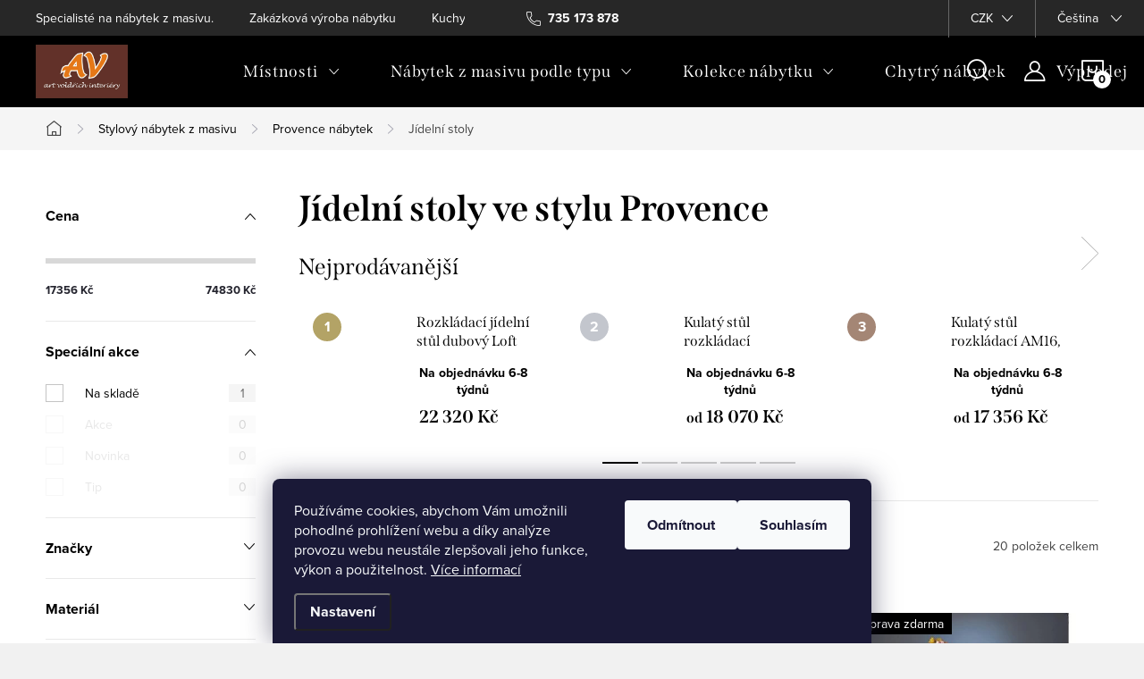

--- FILE ---
content_type: text/html; charset=utf-8
request_url: https://www.avinterieryshop.cz/jidelni-stoly-provence/
body_size: 36748
content:
<!doctype html><html lang="cs" dir="ltr" class="header-background-light external-fonts-loaded"><head><meta charset="utf-8" /><meta name="viewport" content="width=device-width,initial-scale=1" /><title>Jídelní stoly provence - AV Interiéry</title><link rel="preconnect" href="https://cdn.myshoptet.com" /><link rel="dns-prefetch" href="https://cdn.myshoptet.com" /><link rel="preload" href="https://cdn.myshoptet.com/prj/dist/master/cms/libs/jquery/jquery-1.11.3.min.js" as="script" /><link href="https://cdn.myshoptet.com/prj/dist/master/cms/templates/frontend_templates/shared/css/font-face/source-sans-3.css" rel="stylesheet"><link href="https://cdn.myshoptet.com/prj/dist/master/cms/templates/frontend_templates/shared/css/font-face/exo-2.css" rel="stylesheet"><script>
dataLayer = [];
dataLayer.push({'shoptet' : {
    "pageId": 1083,
    "pageType": "category",
    "currency": "CZK",
    "currencyInfo": {
        "decimalSeparator": ",",
        "exchangeRate": 1,
        "priceDecimalPlaces": 0,
        "symbol": "K\u010d",
        "symbolLeft": 0,
        "thousandSeparator": " "
    },
    "language": "cs",
    "projectId": 495380,
    "category": {
        "guid": "8ee51284-8293-11ec-becd-ecf4bbdf609a",
        "path": "Italsk\u00fd a stylov\u00fd n\u00e1bytek z masivu | N\u00e1bytek ve stylu Provence | J\u00eddeln\u00ed stoly ve stylu Provence",
        "parentCategoryGuid": "518f02a0-8293-11ec-8860-ecf4bbdf609a"
    },
    "cartInfo": {
        "id": null,
        "freeShipping": false,
        "freeShippingFrom": 0,
        "leftToFreeGift": {
            "formattedPrice": "0 K\u010d",
            "priceLeft": 0
        },
        "freeGift": false,
        "leftToFreeShipping": {
            "priceLeft": 0,
            "dependOnRegion": 0,
            "formattedPrice": "0 K\u010d"
        },
        "discountCoupon": [],
        "getNoBillingShippingPrice": {
            "withoutVat": 0,
            "vat": 0,
            "withVat": 0
        },
        "cartItems": [],
        "taxMode": "ORDINARY"
    },
    "cart": [],
    "customer": {
        "priceRatio": 1,
        "priceListId": 1,
        "groupId": null,
        "registered": false,
        "mainAccount": false
    }
}});
dataLayer.push({'cookie_consent' : {
    "marketing": "denied",
    "analytics": "denied"
}});
document.addEventListener('DOMContentLoaded', function() {
    shoptet.consent.onAccept(function(agreements) {
        if (agreements.length == 0) {
            return;
        }
        dataLayer.push({
            'cookie_consent' : {
                'marketing' : (agreements.includes(shoptet.config.cookiesConsentOptPersonalisation)
                    ? 'granted' : 'denied'),
                'analytics': (agreements.includes(shoptet.config.cookiesConsentOptAnalytics)
                    ? 'granted' : 'denied')
            },
            'event': 'cookie_consent'
        });
    });
});
</script>

<!-- Google Tag Manager -->
<script>(function(w,d,s,l,i){w[l]=w[l]||[];w[l].push({'gtm.start':
new Date().getTime(),event:'gtm.js'});var f=d.getElementsByTagName(s)[0],
j=d.createElement(s),dl=l!='dataLayer'?'&l='+l:'';j.async=true;j.src=
'https://www.googletagmanager.com/gtm.js?id='+i+dl;f.parentNode.insertBefore(j,f);
})(window,document,'script','dataLayer','GTM-W4VFJ7M');</script>
<!-- End Google Tag Manager -->

<meta property="og:type" content="website"><meta property="og:site_name" content="avinterieryshop.cz"><meta property="og:url" content="https://www.avinterieryshop.cz/jidelni-stoly-provence/"><meta property="og:title" content="Jídelní stoly provence - AV Interiéry"><meta name="author" content="AV Interiéry"><meta name="web_author" content="Shoptet.cz"><meta name="dcterms.rightsHolder" content="www.avinterieryshop.cz"><meta name="robots" content="index,follow"><meta property="og:image" content="https://www.avinterieryshop.cz/user/categories/orig/jidelni_stoly_provance.png"><meta property="og:description" content="Přinášíme Vám Italský nábytek ve stylu Provence. Tento nábytek je vyráběn převážně z masivního dřeva paulownie, nebo topolu s kombinací překližky (zejména zad a ohýbaných částí) a možné kombinace dýhovaných dřevotřískových, či MDF desek (zejména u větších rovných ploch jako jsou například boky skříní, komod apod.).…"><meta name="description" content="Přinášíme Vám Italský nábytek ve stylu Provence. Tento nábytek je vyráběn převážně z masivního dřeva paulownie, nebo topolu s kombinací překližky (zejména zad a ohýbaných částí) a možné kombinace dýhovaných dřevotřískových, či MDF desek (zejména u větších rovných ploch jako jsou například boky skříní, komod apod.).…"><style>:root {--color-primary: #468c98;--color-primary-h: 189;--color-primary-s: 37%;--color-primary-l: 44%;--color-primary-hover: #3b7580;--color-primary-hover-h: 190;--color-primary-hover-s: 37%;--color-primary-hover-l: 37%;--color-secondary: #468c98;--color-secondary-h: 189;--color-secondary-s: 37%;--color-secondary-l: 44%;--color-secondary-hover: #3b7580;--color-secondary-hover-h: 190;--color-secondary-hover-s: 37%;--color-secondary-hover-l: 37%;--color-tertiary: #ffc807;--color-tertiary-h: 47;--color-tertiary-s: 100%;--color-tertiary-l: 51%;--color-tertiary-hover: #ffbb00;--color-tertiary-hover-h: 44;--color-tertiary-hover-s: 100%;--color-tertiary-hover-l: 50%;--color-header-background: #ffffff;--template-font: "Source Sans 3";--template-headings-font: "Exo 2";--header-background-url: url("[data-uri]");--cookies-notice-background: #1A1937;--cookies-notice-color: #F8FAFB;--cookies-notice-button-hover: #f5f5f5;--cookies-notice-link-hover: #27263f;--templates-update-management-preview-mode-content: "Náhled aktualizací šablony je aktivní pro váš prohlížeč."}</style>
    <script>var shoptet = shoptet || {};</script>
    <script src="https://cdn.myshoptet.com/prj/dist/master/shop/dist/main-3g-header.js.05f199e7fd2450312de2.js"></script>
<!-- User include --><!-- service 1047(677) html code header -->
<link rel="stylesheet preload" href="https://use.typekit.net/nxv2roq.css">
<link href="https://cdn.myshoptet.com/prj/dist/master/shop/dist/font-shoptet-11.css.62c94c7785ff2cea73b2.css" rel="stylesheet preload">
<link type="text/css" href="https://cdn.myshoptet.com/usr/paxio.myshoptet.com/user/documents/Venus/style.css?v771103" rel="stylesheet preload" media="all" />
<link href="https://cdn.myshoptet.com/usr/paxio.myshoptet.com/user/documents/blank/ikony.css?v23" rel="stylesheet preload">
<link href="https://cdn.myshoptet.com/usr/paxio.myshoptet.com/user/documents/Venus/preklady.css?v15" rel="stylesheet preload">
<link rel="stylesheet preload" href="https://cdn.myshoptet.com/usr/paxio.myshoptet.com/user/documents/Venus/Slider/slick.css" />
<link rel="stylesheet preload" href="https://cdn.myshoptet.com/usr/paxio.myshoptet.com/user/documents/Venus/Slider/slick-theme.css?v3" />
<link rel="stylesheet preload" href="https://cdn.myshoptet.com/usr/paxio.myshoptet.com/user/documents/Venus/Slider/slick-classic.css?v5" />
<meta name="theme-color" content="#000" id="theme-color"/>
<!-- api 422(76) html code header -->
<link rel="stylesheet" href="https://cdn.myshoptet.com/usr/api2.dklab.cz/user/documents/_doplnky/odpocet/495380/1034/495380_1034.css" type="text/css" /><style>
        :root {            
            --dklab-countdown-category-text-color: #FFFFFF;
            --dklab-countdown-detail-text-color: #FFFFFF;
            --dklab-countdown-background-lower-color: #000000;
            --dklab-countdown-background-upper-color: #000000;
            --dklab-countdown-background-lower-color-detail: #000000;
            --dklab-countdown-background-upper-color-detail: #000000;
            --dklab-countdown-carousel-text-color: #FFFFFF;            
            --dklab-countdown-radius: 8px;
            --dklab-countdown-carousel-background-color: #2D58FF;
        }
        body:not(.type-detail) .flags-extra .flag.flag-discount {display: none !important;}</style>
<!-- api 426(80) html code header -->
<link rel="stylesheet" href="https://cdn.myshoptet.com/usr/api2.dklab.cz/user/documents/_doplnky/navstivene/495380/9/495380_9.css" type="text/css" /><style> :root { --dklab-lastvisited-background-color: #FFFFFF; } </style>
<!-- api 1610(1200) html code header -->
<script type="text/javascript" website-id="90836B02-5085-EF11-8473-6045BDA871C2" backend-url="https://popup-server.azurewebsites.net" id="notify-script" src="https://popup-server.azurewebsites.net/pixel/script"></script>
<!-- service 619(267) html code header -->
<link href="https://cdn.myshoptet.com/usr/fvstudio.myshoptet.com/user/documents/addons/cartupsell.min.css?24.11.1" rel="stylesheet">
<!-- project html code header -->
<style>
.site-name img {-webkit-filter: none; filter: none;}
@media screen and (min-width: 1200px){
.type-index #header {position: relative !important;top: 0 !important;background-color: #000 !important;}
.type-index .top-navigation-bar {z-index: 2 !important;top: 0 !important;position: relative !important;background-color: #272727 !important;}
.one-column-body .carousel-inner > .item.carousel-link a::before, .one-column-body .carousel-inner > .item:not(.carousel-link)::before {display: none;}
}
.p-info-wrapper .advanced-parameter.obrazek {height: 99px;}
.p-info-wrapper .advanced-parameter.obrazek .advanced-parameter-inner {height: 99px;}
.advanced-parameter-inner img {max-height: 100%;}

</style>
<meta name="google-site-verification" content="P96u52X_IW1rrlQ27JRo46Oc4__2dz-tSCyDDLDT0i0" />
<meta name="msvalidate.01" content="ADF83D3527E9735CDDB72E0A3642D1E1" />
<!-- /User include --><link rel="shortcut icon" href="/favicon.ico" type="image/x-icon" /><link rel="canonical" href="https://www.avinterieryshop.cz/jidelni-stoly-provence/" /><link rel="alternate" hreflang="cs" href="https://www.avinterieryshop.cz/jidelni-stoly-provence/" /><link rel="alternate" hreflang="sk" href="https://www.avinterieryshop.cz/sk/jidelni-stoly-provence/" /><link rel="alternate" hreflang="x-default" href="https://www.avinterieryshop.cz/jidelni-stoly-provence/" />    <script>
        var _hwq = _hwq || [];
        _hwq.push(['setKey', '4C69345A07710569B778B60E161B6FDF']);
        _hwq.push(['setTopPos', '0']);
        _hwq.push(['showWidget', '22']);
        (function() {
            var ho = document.createElement('script');
            ho.src = 'https://cz.im9.cz/direct/i/gjs.php?n=wdgt&sak=4C69345A07710569B778B60E161B6FDF';
            var s = document.getElementsByTagName('script')[0]; s.parentNode.insertBefore(ho, s);
        })();
    </script>
    <!-- Global site tag (gtag.js) - Google Analytics -->
    <script async src="https://www.googletagmanager.com/gtag/js?id=G-KDLNK23YZQ"></script>
    <script>
        
        window.dataLayer = window.dataLayer || [];
        function gtag(){dataLayer.push(arguments);}
        

                    console.debug('default consent data');

            gtag('consent', 'default', {"ad_storage":"denied","analytics_storage":"denied","ad_user_data":"denied","ad_personalization":"denied","wait_for_update":500});
            dataLayer.push({
                'event': 'default_consent'
            });
        
        gtag('js', new Date());

                gtag('config', 'UA-21934181-1', { 'groups': "UA" });
        
                gtag('config', 'G-KDLNK23YZQ', {"groups":"GA4","send_page_view":false,"content_group":"category","currency":"CZK","page_language":"cs"});
        
                gtag('config', 'AW-879560698');
        
        
        
        
        
                    gtag('event', 'page_view', {"send_to":"GA4","page_language":"cs","content_group":"category","currency":"CZK"});
        
        
        
        
        
        
        
        
        
        
        
        
        
        document.addEventListener('DOMContentLoaded', function() {
            if (typeof shoptet.tracking !== 'undefined') {
                for (var id in shoptet.tracking.bannersList) {
                    gtag('event', 'view_promotion', {
                        "send_to": "UA",
                        "promotions": [
                            {
                                "id": shoptet.tracking.bannersList[id].id,
                                "name": shoptet.tracking.bannersList[id].name,
                                "position": shoptet.tracking.bannersList[id].position
                            }
                        ]
                    });
                }
            }

            shoptet.consent.onAccept(function(agreements) {
                if (agreements.length !== 0) {
                    console.debug('gtag consent accept');
                    var gtagConsentPayload =  {
                        'ad_storage': agreements.includes(shoptet.config.cookiesConsentOptPersonalisation)
                            ? 'granted' : 'denied',
                        'analytics_storage': agreements.includes(shoptet.config.cookiesConsentOptAnalytics)
                            ? 'granted' : 'denied',
                                                                                                'ad_user_data': agreements.includes(shoptet.config.cookiesConsentOptPersonalisation)
                            ? 'granted' : 'denied',
                        'ad_personalization': agreements.includes(shoptet.config.cookiesConsentOptPersonalisation)
                            ? 'granted' : 'denied',
                        };
                    console.debug('update consent data', gtagConsentPayload);
                    gtag('consent', 'update', gtagConsentPayload);
                    dataLayer.push(
                        { 'event': 'update_consent' }
                    );
                }
            });
        });
    </script>
</head><body class="desktop id-1083 in-jidelni-stoly-provence template-11 type-category multiple-columns-body columns-mobile-2 columns-3 blank-mode blank-mode-css ums_forms_redesign--off ums_a11y_category_page--on ums_discussion_rating_forms--off ums_flags_display_unification--on ums_a11y_login--on mobile-header-version-1">
        <div id="fb-root"></div>
        <script>
            window.fbAsyncInit = function() {
                FB.init({
//                    appId            : 'your-app-id',
                    autoLogAppEvents : true,
                    xfbml            : true,
                    version          : 'v19.0'
                });
            };
        </script>
        <script async defer crossorigin="anonymous" src="https://connect.facebook.net/cs_CZ/sdk.js"></script>
<!-- Google Tag Manager (noscript) -->
<noscript><iframe src="https://www.googletagmanager.com/ns.html?id=GTM-W4VFJ7M"
height="0" width="0" style="display:none;visibility:hidden"></iframe></noscript>
<!-- End Google Tag Manager (noscript) -->

    <div class="siteCookies siteCookies--bottom siteCookies--dark js-siteCookies" role="dialog" data-testid="cookiesPopup" data-nosnippet>
        <div class="siteCookies__form">
            <div class="siteCookies__content">
                <div class="siteCookies__text">
                    Používáme cookies, abychom Vám umožnili pohodlné prohlížení webu a díky analýze provozu webu neustále zlepšovali jeho funkce, výkon a použitelnost. <a href="https://495380.myshoptet.com/podminky-ochrany-osobnich-udaju/" target="_blank" rel="noopener noreferrer">Více informací</a>
                </div>
                <p class="siteCookies__links">
                    <button class="siteCookies__link js-cookies-settings" aria-label="Nastavení cookies" data-testid="cookiesSettings">Nastavení</button>
                </p>
            </div>
            <div class="siteCookies__buttonWrap">
                                    <button class="siteCookies__button js-cookiesConsentSubmit" value="reject" aria-label="Odmítnout cookies" data-testid="buttonCookiesReject">Odmítnout</button>
                                <button class="siteCookies__button js-cookiesConsentSubmit" value="all" aria-label="Přijmout cookies" data-testid="buttonCookiesAccept">Souhlasím</button>
            </div>
        </div>
        <script>
            document.addEventListener("DOMContentLoaded", () => {
                const siteCookies = document.querySelector('.js-siteCookies');
                document.addEventListener("scroll", shoptet.common.throttle(() => {
                    const st = document.documentElement.scrollTop;
                    if (st > 1) {
                        siteCookies.classList.add('siteCookies--scrolled');
                    } else {
                        siteCookies.classList.remove('siteCookies--scrolled');
                    }
                }, 100));
            });
        </script>
    </div>
<a href="#content" class="skip-link sr-only">Přejít na obsah</a><div class="overall-wrapper"><div class="user-action"><div class="container">
    <div class="user-action-in">
                    <div id="login" class="user-action-login popup-widget login-widget" role="dialog" aria-labelledby="loginHeading">
        <div class="popup-widget-inner">
                            <h2 id="loginHeading">Přihlášení k vašemu účtu</h2><div id="customerLogin"><form action="/action/Customer/Login/" method="post" id="formLoginIncluded" class="csrf-enabled formLogin" data-testid="formLogin"><input type="hidden" name="referer" value="" /><div class="form-group"><div class="input-wrapper email js-validated-element-wrapper no-label"><input type="email" name="email" class="form-control" autofocus placeholder="E-mailová adresa (např. jan@novak.cz)" data-testid="inputEmail" autocomplete="email" required /></div></div><div class="form-group"><div class="input-wrapper password js-validated-element-wrapper no-label"><input type="password" name="password" class="form-control" placeholder="Heslo" data-testid="inputPassword" autocomplete="current-password" required /><span class="no-display">Nemůžete vyplnit toto pole</span><input type="text" name="surname" value="" class="no-display" /></div></div><div class="form-group"><div class="login-wrapper"><button type="submit" class="btn btn-secondary btn-text btn-login" data-testid="buttonSubmit">Přihlásit se</button><div class="password-helper"><a href="/registrace/" data-testid="signup" rel="nofollow">Nová registrace</a><a href="/klient/zapomenute-heslo/" rel="nofollow">Zapomenuté heslo</a></div></div></div><div class="social-login-buttons"><div class="social-login-buttons-divider"><span>nebo</span></div><div class="form-group"><a href="/action/Social/login/?provider=Facebook" class="login-btn facebook" rel="nofollow"><span class="login-facebook-icon"></span><strong>Přihlásit se přes Facebook</strong></a></div><div class="form-group"><a href="/action/Social/login/?provider=Seznam" class="login-btn seznam" rel="nofollow"><span class="login-seznam-icon"></span><strong>Přihlásit se přes Seznam</strong></a></div></div></form>
</div>                    </div>
    </div>

                            <div id="cart-widget" class="user-action-cart popup-widget cart-widget loader-wrapper" data-testid="popupCartWidget" role="dialog" aria-hidden="true">
    <div class="popup-widget-inner cart-widget-inner place-cart-here">
        <div class="loader-overlay">
            <div class="loader"></div>
        </div>
    </div>

    <div class="cart-widget-button">
        <a href="/kosik/" class="btn btn-conversion" id="continue-order-button" rel="nofollow" data-testid="buttonNextStep">Pokračovat do košíku</a>
    </div>
</div>
            </div>
</div>
</div><div class="top-navigation-bar" data-testid="topNavigationBar">

    <div class="container">

        <div class="top-navigation-contacts">
            <strong>Zákaznická podpora:</strong><a href="tel:735173878" class="project-phone" aria-label="Zavolat na 735173878" data-testid="contactboxPhone"><span>735 173 878</span></a><a href="mailto:info@avinterieryshop.cz" class="project-email" data-testid="contactboxEmail"><span>info@avinterieryshop.cz</span></a>        </div>

                            <div class="top-navigation-menu">
                <div class="top-navigation-menu-trigger"></div>
                <ul class="top-navigation-bar-menu">
                                            <li class="top-navigation-menu-item-807">
                            <a href="/onas/">Specialisté na nábytek z masivu.</a>
                        </li>
                                            <li class="top-navigation-menu-item-816">
                            <a href="/zakazkova-vyroba/">Zakázková výroba nábytku</a>
                        </li>
                                            <li class="top-navigation-menu-item-4169">
                            <a href="/kuchyne-vestavny-nabytek/">Kuchyně a vestavný nábytek</a>
                        </li>
                                            <li class="top-navigation-menu-item-2889">
                            <a href="/stahnete-si/">Katalogy ke stažení</a>
                        </li>
                                            <li class="top-navigation-menu-item-29">
                            <a href="/kontakt/">Kontakt</a>
                        </li>
                                            <li class="top-navigation-menu-item-682">
                            <a href="/nase-novinky/" target="blank">Novinky</a>
                        </li>
                                            <li class="top-navigation-menu-item-3435">
                            <a href="/blog/" target="blank">Blog</a>
                        </li>
                                            <li class="top-navigation-menu-item--23">
                            <a href="/slovnik-pojmu/" target="blank">Slovník pojmů</a>
                        </li>
                                    </ul>
                <ul class="top-navigation-bar-menu-helper"></ul>
            </div>
        
        <div class="top-navigation-tools top-navigation-tools--language">
            <div class="responsive-tools">
                <a href="#" class="toggle-window" data-target="search" aria-label="Hledat" data-testid="linkSearchIcon"></a>
                                                            <a href="#" class="toggle-window" data-target="login"></a>
                                                    <a href="#" class="toggle-window" data-target="navigation" aria-label="Menu" data-testid="hamburgerMenu"></a>
            </div>
                <div class="languagesMenu">
        <button id="topNavigationDropdown" class="languagesMenu__flags" type="button" data-toggle="dropdown" aria-haspopup="true" aria-expanded="false">
            <svg aria-hidden="true" style="position: absolute; width: 0; height: 0; overflow: hidden;" version="1.1" xmlns="http://www.w3.org/2000/svg" xmlns:xlink="http://www.w3.org/1999/xlink"><defs><symbol id="shp-flag-CZ" viewBox="0 0 32 32"><title>CZ</title><path fill="#0052b4" style="fill: var(--color20, #0052b4)" d="M0 5.334h32v21.333h-32v-21.333z"></path><path fill="#d80027" style="fill: var(--color19, #d80027)" d="M32 16v10.666h-32l13.449-10.666z"></path><path fill="#f0f0f0" style="fill: var(--color21, #f0f0f0)" d="M32 5.334v10.666h-18.551l-13.449-10.666z"></path></symbol><symbol id="shp-flag-SK" viewBox="0 0 32 32"><title>SK</title><path fill="#f0f0f0" style="fill: var(--color21, #f0f0f0)" d="M0 5.334h32v21.333h-32v-21.333z"></path><path fill="#0052b4" style="fill: var(--color20, #0052b4)" d="M0 12.29h32v7.42h-32v-7.42z"></path><path fill="#d80027" style="fill: var(--color19, #d80027)" d="M0 19.71h32v6.957h-32v-6.956z"></path><path fill="#f0f0f0" style="fill: var(--color21, #f0f0f0)" d="M8.092 11.362v5.321c0 3.027 3.954 3.954 3.954 3.954s3.954-0.927 3.954-3.954v-5.321h-7.908z"></path><path fill="#d80027" style="fill: var(--color19, #d80027)" d="M9.133 11.518v5.121c0 0.342 0.076 0.665 0.226 0.968 1.493 0 3.725 0 5.373 0 0.15-0.303 0.226-0.626 0.226-0.968v-5.121h-5.826z"></path><path fill="#f0f0f0" style="fill: var(--color21, #f0f0f0)" d="M13.831 15.089h-1.339v-0.893h0.893v-0.893h-0.893v-0.893h-0.893v0.893h-0.893v0.893h0.893v0.893h-1.339v0.893h1.339v0.893h0.893v-0.893h1.339z"></path><path fill="#0052b4" style="fill: var(--color20, #0052b4)" d="M10.577 18.854c0.575 0.361 1.166 0.571 1.469 0.665 0.303-0.093 0.894-0.303 1.469-0.665 0.58-0.365 0.987-0.782 1.218-1.246-0.255-0.18-0.565-0.286-0.901-0.286-0.122 0-0.241 0.015-0.355 0.041-0.242-0.55-0.791-0.934-1.43-0.934s-1.188 0.384-1.43 0.934c-0.114-0.027-0.233-0.041-0.355-0.041-0.336 0-0.646 0.106-0.901 0.286 0.231 0.465 0.637 0.882 1.217 1.246z"></path></symbol></defs></svg>
            <svg class="shp-flag shp-flag-CZ">
                <use xlink:href="#shp-flag-CZ"></use>
            </svg>
            <span class="caret"></span>
        </button>
        <div class="languagesMenu__content" aria-labelledby="topNavigationDropdown">
                            <div class="languagesMenu__box toggle-window js-languagesMenu__box" data-hover="true" data-target="currency">
                    <div class="languagesMenu__header languagesMenu__header--name">Měna</div>
                    <div class="languagesMenu__header languagesMenu__header--actual" data-toggle="dropdown">CZK<span class="caret"></span></div>
                    <ul class="languagesMenu__list languagesMenu__list--currency">
                                                    <li class="languagesMenu__list__item">
                                <a href="/action/Currency/changeCurrency/?currencyCode=CZK" rel="nofollow" class="languagesMenu__list__link languagesMenu__list__link--currency">CZK</a>
                            </li>
                                                    <li class="languagesMenu__list__item">
                                <a href="/action/Currency/changeCurrency/?currencyCode=EUR" rel="nofollow" class="languagesMenu__list__link languagesMenu__list__link--currency">EUR</a>
                            </li>
                                            </ul>
                </div>
                                        <div class="languagesMenu__box toggle-window js-languagesMenu__box" data-hover="true" data-target="language">
                    <div class="languagesMenu__header languagesMenu__header--name">Jazyk</div>
                    <div class="languagesMenu__header languagesMenu__header--actual" data-toggle="dropdown">
                                                                                    
                                    Čeština
                                
                                                                                                                                <span class="caret"></span>
                    </div>
                    <ul class="languagesMenu__list languagesMenu__list--language">
                                                    <li>
                                <a href="/action/Language/changeLanguage/?language=cs" rel="nofollow" class="languagesMenu__list__link">
                                    <svg class="shp-flag shp-flag-CZ">
                                        <use xlink:href="#shp-flag-CZ"></use>
                                    </svg>
                                    <span class="languagesMenu__list__name languagesMenu__list__name--actual">Čeština</span>
                                </a>
                            </li>
                                                    <li>
                                <a href="/action/Language/changeLanguage/?language=sk" rel="nofollow" class="languagesMenu__list__link">
                                    <svg class="shp-flag shp-flag-SK">
                                        <use xlink:href="#shp-flag-SK"></use>
                                    </svg>
                                    <span class="languagesMenu__list__name">Slovenčina</span>
                                </a>
                            </li>
                                            </ul>
                </div>
                    </div>
    </div>
            <button class="top-nav-button top-nav-button-login toggle-window" type="button" data-target="login" aria-haspopup="dialog" aria-controls="login" aria-expanded="false" data-testid="signin"><span>Přihlášení</span></button>        </div>

    </div>

</div>
<header id="header"><div class="container navigation-wrapper">
    <div class="header-top">
        <div class="site-name-wrapper">
            <div class="site-name"><a href="/" data-testid="linkWebsiteLogo"><img src="https://cdn.myshoptet.com/usr/www.avinterieryshop.cz/user/logos/logoav01-1.jpg" alt="AV Interiéry" fetchpriority="low" /></a></div>        </div>
        <div class="search" itemscope itemtype="https://schema.org/WebSite">
            <meta itemprop="headline" content="Jídelní stoly ve stylu Provence"/><meta itemprop="url" content="https://www.avinterieryshop.cz"/><meta itemprop="text" content="Přinášíme Vám Italský nábytek ve stylu Provence. Tento nábytek je vyráběn převážně z masivního dřeva paulownie, nebo topolu s kombinací překližky (zejména zad a ohýbaných částí) a možné kombinace dýhovaných dřevotřískových, či MDF desek (zejména u větších rovných ploch jako jsou například boky skříní, komod apod.)...."/>            <form action="/action/ProductSearch/prepareString/" method="post"
    id="formSearchForm" class="search-form compact-form js-search-main"
    itemprop="potentialAction" itemscope itemtype="https://schema.org/SearchAction" data-testid="searchForm">
    <fieldset>
        <meta itemprop="target"
            content="https://www.avinterieryshop.cz/vyhledavani/?string={string}"/>
        <input type="hidden" name="language" value="cs"/>
        
            
<input
    type="search"
    name="string"
        class="query-input form-control search-input js-search-input"
    placeholder="Napište, co hledáte"
    autocomplete="off"
    required
    itemprop="query-input"
    aria-label="Vyhledávání"
    data-testid="searchInput"
>
            <button type="submit" class="btn btn-default" data-testid="searchBtn">Hledat</button>
        
    </fieldset>
</form>
        </div>
        <div class="navigation-buttons">
                
    <a href="/kosik/" class="btn btn-icon toggle-window cart-count" data-target="cart" data-hover="true" data-redirect="true" data-testid="headerCart" rel="nofollow" aria-haspopup="dialog" aria-expanded="false" aria-controls="cart-widget">
        
                <span class="sr-only">Nákupní košík</span>
        
            <span class="cart-price visible-lg-inline-block" data-testid="headerCartPrice">
                                    Prázdný košík                            </span>
        
    
            </a>
        </div>
    </div>
    <nav id="navigation" aria-label="Hlavní menu" data-collapsible="true"><div class="navigation-in menu"><ul class="menu-level-1" role="menubar" data-testid="headerMenuItems"><li class="menu-item-750 ext" role="none"><a href="/mistnosti/" data-testid="headerMenuItem" role="menuitem" aria-haspopup="true" aria-expanded="false"><b>Místnosti</b><span class="submenu-arrow"></span></a><ul class="menu-level-2" aria-label="Místnosti" tabindex="-1" role="menu"><li class="menu-item-1215 has-third-level" role="none"><a href="/jidelna/" class="menu-image" data-testid="headerMenuItem" tabindex="-1" aria-hidden="true"><img src="data:image/svg+xml,%3Csvg%20width%3D%22140%22%20height%3D%22100%22%20xmlns%3D%22http%3A%2F%2Fwww.w3.org%2F2000%2Fsvg%22%3E%3C%2Fsvg%3E" alt="" aria-hidden="true" width="140" height="100"  data-src="https://cdn.myshoptet.com/usr/www.avinterieryshop.cz/user/categories/thumb/j__delna.jpg" fetchpriority="low" /></a><div><a href="/jidelna/" data-testid="headerMenuItem" role="menuitem"><span>Jídelna FAV</span></a>
                                                    <ul class="menu-level-3" role="menu">
                                                                    <li class="menu-item-1221" role="none">
                                        <a href="/barove-zidle/" data-testid="headerMenuItem" role="menuitem">
                                            Barové židle</a>,                                    </li>
                                                                    <li class="menu-item-3735" role="none">
                                        <a href="/bary-a-vinoteky-2/" data-testid="headerMenuItem" role="menuitem">
                                            Bary a vinotéky</a>,                                    </li>
                                                                    <li class="menu-item-1338" role="none">
                                        <a href="/jidelni-stoly-2/" data-testid="headerMenuItem" role="menuitem">
                                            Jídelní stoly</a>,                                    </li>
                                                                    <li class="menu-item-2877" role="none">
                                        <a href="/komody-a-priborniky/" data-testid="headerMenuItem" role="menuitem">
                                            Komody a příborníky</a>,                                    </li>
                                                                    <li class="menu-item-3723" role="none">
                                        <a href="/lavice-do-jidelny/" data-testid="headerMenuItem" role="menuitem">
                                            Lavice do jídelny</a>,                                    </li>
                                                                    <li class="menu-item-3738" role="none">
                                        <a href="/police-do-jidelny/" data-testid="headerMenuItem" role="menuitem">
                                            Police do jídelny</a>,                                    </li>
                                                                    <li class="menu-item-1314" role="none">
                                        <a href="/rozkladaci-stoly/" data-testid="headerMenuItem" role="menuitem">
                                            Rozkládací stoly</a>,                                    </li>
                                                                    <li class="menu-item-1326" role="none">
                                        <a href="/vitriny/" data-testid="headerMenuItem" role="menuitem">
                                            Prosklené vitríny</a>,                                    </li>
                                                                    <li class="menu-item-3741" role="none">
                                        <a href="/zrcadla-do-jidelny/" data-testid="headerMenuItem" role="menuitem">
                                            Zrcadla do jídelny</a>,                                    </li>
                                                                    <li class="menu-item-3720" role="none">
                                        <a href="/zidle-do-jidelny/" data-testid="headerMenuItem" role="menuitem">
                                            Židle do jídelny</a>                                    </li>
                                                            </ul>
                        </div></li><li class="menu-item-2601 has-third-level" role="none"><a href="/nabytek-do-koupelny/" class="menu-image" data-testid="headerMenuItem" tabindex="-1" aria-hidden="true"><img src="data:image/svg+xml,%3Csvg%20width%3D%22140%22%20height%3D%22100%22%20xmlns%3D%22http%3A%2F%2Fwww.w3.org%2F2000%2Fsvg%22%3E%3C%2Fsvg%3E" alt="" aria-hidden="true" width="140" height="100"  data-src="https://cdn.myshoptet.com/usr/www.avinterieryshop.cz/user/categories/thumb/koupelny.png" fetchpriority="low" /></a><div><a href="/nabytek-do-koupelny/" data-testid="headerMenuItem" role="menuitem"><span>Koupelna FAV</span></a>
                                                    <ul class="menu-level-3" role="menu">
                                                                    <li class="menu-item-3759" role="none">
                                        <a href="/komody-do-koupelny/" data-testid="headerMenuItem" role="menuitem">
                                            Komody</a>,                                    </li>
                                                                    <li class="menu-item-3753" role="none">
                                        <a href="/konzolove-stolky-do-koupelny/" data-testid="headerMenuItem" role="menuitem">
                                            Konzolové stolky</a>,                                    </li>
                                                                    <li class="menu-item-3756" role="none">
                                        <a href="/odkladaci-stolky-do-koupelny/" data-testid="headerMenuItem" role="menuitem">
                                            Odkládací stolky</a>,                                    </li>
                                                                    <li class="menu-item-3762" role="none">
                                        <a href="/police-do-koupelny/" data-testid="headerMenuItem" role="menuitem">
                                            Police</a>,                                    </li>
                                                                    <li class="menu-item-3765" role="none">
                                        <a href="/truhly-do-koupelny/" data-testid="headerMenuItem" role="menuitem">
                                            Truhly</a>,                                    </li>
                                                                    <li class="menu-item-3768" role="none">
                                        <a href="/vesaky-do-koupelny/" data-testid="headerMenuItem" role="menuitem">
                                            Věšáky</a>,                                    </li>
                                                                    <li class="menu-item-3771" role="none">
                                        <a href="/zrcadla-do-koupelny/" data-testid="headerMenuItem" role="menuitem">
                                            Zrcadla</a>                                    </li>
                                                            </ul>
                        </div></li><li class="menu-item-1320 has-third-level" role="none"><a href="/kuchyne/" class="menu-image" data-testid="headerMenuItem" tabindex="-1" aria-hidden="true"><img src="data:image/svg+xml,%3Csvg%20width%3D%22140%22%20height%3D%22100%22%20xmlns%3D%22http%3A%2F%2Fwww.w3.org%2F2000%2Fsvg%22%3E%3C%2Fsvg%3E" alt="" aria-hidden="true" width="140" height="100"  data-src="https://cdn.myshoptet.com/usr/www.avinterieryshop.cz/user/categories/thumb/kuchyn__.jpg" fetchpriority="low" /></a><div><a href="/kuchyne/" data-testid="headerMenuItem" role="menuitem"><span>Kuchyně FAV</span></a>
                                                    <ul class="menu-level-3" role="menu">
                                                                    <li class="menu-item-3789" role="none">
                                        <a href="/bary-a-vinoteky-3/" data-testid="headerMenuItem" role="menuitem">
                                            Bary a vinotéky</a>,                                    </li>
                                                                    <li class="menu-item-3780" role="none">
                                        <a href="/jidelni-stoly-do-kuchyne/" data-testid="headerMenuItem" role="menuitem">
                                            Jídelní stoly do kuchyně</a>,                                    </li>
                                                                    <li class="menu-item-3783" role="none">
                                        <a href="/komody-do-kuchyne/" data-testid="headerMenuItem" role="menuitem">
                                            Komody do kuchyně</a>,                                    </li>
                                                                    <li class="menu-item-1323" role="none">
                                        <a href="/kredence/" data-testid="headerMenuItem" role="menuitem">
                                            Kredence</a>,                                    </li>
                                                                    <li class="menu-item-3777" role="none">
                                        <a href="/lavice-do-kuchyne/" data-testid="headerMenuItem" role="menuitem">
                                            Lavice do kuchyně</a>,                                    </li>
                                                                    <li class="menu-item-3792" role="none">
                                        <a href="/police-do-kuchyne/" data-testid="headerMenuItem" role="menuitem">
                                            Kuchyňské police</a>,                                    </li>
                                                                    <li class="menu-item-1365" role="none">
                                        <a href="/priborniky/" data-testid="headerMenuItem" role="menuitem">
                                            Příborníky</a>,                                    </li>
                                                                    <li class="menu-item-3786" role="none">
                                        <a href="/vitriny-do-kuchyne/" data-testid="headerMenuItem" role="menuitem">
                                            Vitríny do kuchyně</a>,                                    </li>
                                                                    <li class="menu-item-3774" role="none">
                                        <a href="/zidle-do-kuchyne/" data-testid="headerMenuItem" role="menuitem">
                                            Židle do kuchyně</a>                                    </li>
                                                            </ul>
                        </div></li><li class="menu-item-1263 has-third-level" role="none"><a href="/loznice/" class="menu-image" data-testid="headerMenuItem" tabindex="-1" aria-hidden="true"><img src="data:image/svg+xml,%3Csvg%20width%3D%22140%22%20height%3D%22100%22%20xmlns%3D%22http%3A%2F%2Fwww.w3.org%2F2000%2Fsvg%22%3E%3C%2Fsvg%3E" alt="" aria-hidden="true" width="140" height="100"  data-src="https://cdn.myshoptet.com/usr/www.avinterieryshop.cz/user/categories/thumb/lo__nice.jpg" fetchpriority="low" /></a><div><a href="/loznice/" data-testid="headerMenuItem" role="menuitem"><span>Ložnice FAV</span></a>
                                                    <ul class="menu-level-3" role="menu">
                                                                    <li class="menu-item-1332" role="none">
                                        <a href="/komody/" data-testid="headerMenuItem" role="menuitem">
                                            Komody</a>,                                    </li>
                                                                    <li class="menu-item-3795" role="none">
                                        <a href="/konzolove-stolky-do-loznice/" data-testid="headerMenuItem" role="menuitem">
                                            Konzolové stolky do ložnice</a>,                                    </li>
                                                                    <li class="menu-item-990" role="none">
                                        <a href="/lamelove-rosty/" data-testid="headerMenuItem" role="menuitem">
                                            Lamelové rošty</a>,                                    </li>
                                                                    <li class="menu-item-708" role="none">
                                        <a href="/matrace-a-prikryvky/" data-testid="headerMenuItem" role="menuitem">
                                            Matrace a přikrývky</a>,                                    </li>
                                                                    <li class="menu-item-3615" role="none">
                                        <a href="/nocni-stolky-3/" data-testid="headerMenuItem" role="menuitem">
                                            Noční stolky</a>,                                    </li>
                                                                    <li class="menu-item-3798" role="none">
                                        <a href="/odkladaci-stolky-do-loznice/" data-testid="headerMenuItem" role="menuitem">
                                            Odkládací stolky do ložnice</a>,                                    </li>
                                                                    <li class="menu-item-3801" role="none">
                                        <a href="/police-do-loznice/" data-testid="headerMenuItem" role="menuitem">
                                            Police do ložnice</a>,                                    </li>
                                                                    <li class="menu-item-1284" role="none">
                                        <a href="/postele-2/" data-testid="headerMenuItem" role="menuitem">
                                            Postele</a>,                                    </li>
                                                                    <li class="menu-item-1266" role="none">
                                        <a href="/satni-skrine-2/" data-testid="headerMenuItem" role="menuitem">
                                            Šatní skříně</a>,                                    </li>
                                                                    <li class="menu-item-1299" role="none">
                                        <a href="/toaletni-stolky/" data-testid="headerMenuItem" role="menuitem">
                                            Toaletní stolky</a>,                                    </li>
                                                                    <li class="menu-item-3162" role="none">
                                        <a href="/truhly/" data-testid="headerMenuItem" role="menuitem">
                                            Truhly</a>,                                    </li>
                                                                    <li class="menu-item-3804" role="none">
                                        <a href="/zrcadla-do-loznice/" data-testid="headerMenuItem" role="menuitem">
                                            Zrcadla do ložnice</a>                                    </li>
                                                            </ul>
                        </div></li><li class="menu-item-1248 has-third-level" role="none"><a href="/obyvaci-pokoj/" class="menu-image" data-testid="headerMenuItem" tabindex="-1" aria-hidden="true"><img src="data:image/svg+xml,%3Csvg%20width%3D%22140%22%20height%3D%22100%22%20xmlns%3D%22http%3A%2F%2Fwww.w3.org%2F2000%2Fsvg%22%3E%3C%2Fsvg%3E" alt="" aria-hidden="true" width="140" height="100"  data-src="https://cdn.myshoptet.com/usr/www.avinterieryshop.cz/user/categories/thumb/ob__vac___pokoj.jpg" fetchpriority="low" /></a><div><a href="/obyvaci-pokoj/" data-testid="headerMenuItem" role="menuitem"><span>Obývací pokoj FAV</span></a>
                                                    <ul class="menu-level-3" role="menu">
                                                                    <li class="menu-item-3813" role="none">
                                        <a href="/bary-a-vinoteky-do-obyvaku/" data-testid="headerMenuItem" role="menuitem">
                                            Bary a vinotéky do obýváku</a>,                                    </li>
                                                                    <li class="menu-item-1359" role="none">
                                        <a href="/ekokuze--mikroplys-sedacky-a-kresla/" data-testid="headerMenuItem" role="menuitem">
                                            Ekokůže, mikroplyš sedačky a křesla</a>,                                    </li>
                                                                    <li class="menu-item-2958" role="none">
                                        <a href="/knihovny-3/" data-testid="headerMenuItem" role="menuitem">
                                            Knihovny</a>,                                    </li>
                                                                    <li class="menu-item-2961" role="none">
                                        <a href="/komody-2/" data-testid="headerMenuItem" role="menuitem">
                                            Komody</a>,                                    </li>
                                                                    <li class="menu-item-1335" role="none">
                                        <a href="/konferencni-stolky-2/" data-testid="headerMenuItem" role="menuitem">
                                            Konferenční stolky</a>,                                    </li>
                                                                    <li class="menu-item-3807" role="none">
                                        <a href="/konzolove-stolky-do-obyvaku/" data-testid="headerMenuItem" role="menuitem">
                                            Konzolové stolky do obýváku</a>,                                    </li>
                                                                    <li class="menu-item-1311" role="none">
                                        <a href="/kozene-sedacky-a-kresla-2/" data-testid="headerMenuItem" role="menuitem">
                                            Kožené sedačky a křesla</a>,                                    </li>
                                                                    <li class="menu-item-1353" role="none">
                                        <a href="/kresla-2/" data-testid="headerMenuItem" role="menuitem">
                                            Křesla</a>,                                    </li>
                                                                    <li class="menu-item-3612" role="none">
                                        <a href="/odkladaci-stolky-2/" data-testid="headerMenuItem" role="menuitem">
                                            Odkládací stolky</a>,                                    </li>
                                                                    <li class="menu-item-1341" role="none">
                                        <a href="/police/" data-testid="headerMenuItem" role="menuitem">
                                            Police</a>,                                    </li>
                                                                    <li class="menu-item-1251" role="none">
                                        <a href="/skrinky/" data-testid="headerMenuItem" role="menuitem">
                                            Skřínky</a>,                                    </li>
                                                                    <li class="menu-item-3816" role="none">
                                        <a href="/truhly-do-obyvaku/" data-testid="headerMenuItem" role="menuitem">
                                            Truhly do obýváku</a>,                                    </li>
                                                                    <li class="menu-item-1293" role="none">
                                        <a href="/tv-komody-a-stolky/" data-testid="headerMenuItem" role="menuitem">
                                            TV komody a stolky</a>,                                    </li>
                                                                    <li class="menu-item-3810" role="none">
                                        <a href="/vitriny-do-obyvaku/" data-testid="headerMenuItem" role="menuitem">
                                            Vitríny do obýváku</a>,                                    </li>
                                                                    <li class="menu-item-3819" role="none">
                                        <a href="/zrcadla-do-obyvaku/" data-testid="headerMenuItem" role="menuitem">
                                            Zrcadla do obýváku</a>                                    </li>
                                                            </ul>
                        </div></li><li class="menu-item-1239 has-third-level" role="none"><a href="/pracovna/" class="menu-image" data-testid="headerMenuItem" tabindex="-1" aria-hidden="true"><img src="data:image/svg+xml,%3Csvg%20width%3D%22140%22%20height%3D%22100%22%20xmlns%3D%22http%3A%2F%2Fwww.w3.org%2F2000%2Fsvg%22%3E%3C%2Fsvg%3E" alt="" aria-hidden="true" width="140" height="100"  data-src="https://cdn.myshoptet.com/usr/www.avinterieryshop.cz/user/categories/thumb/pracovna.jpg" fetchpriority="low" /></a><div><a href="/pracovna/" data-testid="headerMenuItem" role="menuitem"><span>Pracovna FAV</span></a>
                                                    <ul class="menu-level-3" role="menu">
                                                                    <li class="menu-item-1242" role="none">
                                        <a href="/knihovny-2/" data-testid="headerMenuItem" role="menuitem">
                                            Knihovny</a>,                                    </li>
                                                                    <li class="menu-item-3834" role="none">
                                        <a href="/komody-do-pracovny/" data-testid="headerMenuItem" role="menuitem">
                                            Komody do pracovny</a>,                                    </li>
                                                                    <li class="menu-item-3825" role="none">
                                        <a href="/konferencni-stolky-do-pracovny/" data-testid="headerMenuItem" role="menuitem">
                                            Konferenční stolky do pracovny</a>,                                    </li>
                                                                    <li class="menu-item-3828" role="none">
                                        <a href="/konzolove-stolky-do-pracovny/" data-testid="headerMenuItem" role="menuitem">
                                            Konzolové stolky do pracovny</a>,                                    </li>
                                                                    <li class="menu-item-3849" role="none">
                                        <a href="/kresla-do-pracovny/" data-testid="headerMenuItem" role="menuitem">
                                            Křesla do pracovny</a>,                                    </li>
                                                                    <li class="menu-item-3831" role="none">
                                        <a href="/odkladaci-stolky-do-pracovny/" data-testid="headerMenuItem" role="menuitem">
                                            Odkládací stolky do pracovny</a>,                                    </li>
                                                                    <li class="menu-item-3843" role="none">
                                        <a href="/police-do-pracovny/" data-testid="headerMenuItem" role="menuitem">
                                            Police do pracovny</a>,                                    </li>
                                                                    <li class="menu-item-1317" role="none">
                                        <a href="/psaci-stoly/" data-testid="headerMenuItem" role="menuitem">
                                            Psací stoly</a>,                                    </li>
                                                                    <li class="menu-item-3852" role="none">
                                        <a href="/sedaci-soupravy-do-pracovny/" data-testid="headerMenuItem" role="menuitem">
                                            Sedací soupravy do pracovny</a>,                                    </li>
                                                                    <li class="menu-item-3837" role="none">
                                        <a href="/satni-skrine-do-pracovny/" data-testid="headerMenuItem" role="menuitem">
                                            Šatní skříně do pracovny</a>,                                    </li>
                                                                    <li class="menu-item-3840" role="none">
                                        <a href="/vitriny-do-pracovny/" data-testid="headerMenuItem" role="menuitem">
                                            Vitríny do pracovny</a>,                                    </li>
                                                                    <li class="menu-item-3846" role="none">
                                        <a href="/zrcadla-do-pracovny/" data-testid="headerMenuItem" role="menuitem">
                                            Zrcadla do pracovny</a>,                                    </li>
                                                                    <li class="menu-item-3822" role="none">
                                        <a href="/zidle-do-pracovny/" data-testid="headerMenuItem" role="menuitem">
                                            Židle do pracovny</a>                                    </li>
                                                            </ul>
                        </div></li><li class="menu-item-1302 has-third-level" role="none"><a href="/predsin/" class="menu-image" data-testid="headerMenuItem" tabindex="-1" aria-hidden="true"><img src="data:image/svg+xml,%3Csvg%20width%3D%22140%22%20height%3D%22100%22%20xmlns%3D%22http%3A%2F%2Fwww.w3.org%2F2000%2Fsvg%22%3E%3C%2Fsvg%3E" alt="" aria-hidden="true" width="140" height="100"  data-src="https://cdn.myshoptet.com/usr/www.avinterieryshop.cz/user/categories/thumb/p__eds____.jpg" fetchpriority="low" /></a><div><a href="/predsin/" data-testid="headerMenuItem" role="menuitem"><span>Předsíň FAV</span></a>
                                                    <ul class="menu-level-3" role="menu">
                                                                    <li class="menu-item-3864" role="none">
                                        <a href="/botniky-do-predsine/" data-testid="headerMenuItem" role="menuitem">
                                            Botníky do předsíně</a>,                                    </li>
                                                                    <li class="menu-item-3861" role="none">
                                        <a href="/komody-do-predsine/" data-testid="headerMenuItem" role="menuitem">
                                            Komody do předsíně</a>,                                    </li>
                                                                    <li class="menu-item-3858" role="none">
                                        <a href="/konzolove-stolky-do-predsine/" data-testid="headerMenuItem" role="menuitem">
                                            Konzolové stolky do předsíně</a>,                                    </li>
                                                                    <li class="menu-item-3855" role="none">
                                        <a href="/lavice-do-predsine/" data-testid="headerMenuItem" role="menuitem">
                                            Lavice do předsíně</a>,                                    </li>
                                                                    <li class="menu-item-3870" role="none">
                                        <a href="/police-do-predsine/" data-testid="headerMenuItem" role="menuitem">
                                            Police do předsíně</a>,                                    </li>
                                                                    <li class="menu-item-3867" role="none">
                                        <a href="/satni-skrine-do-predsine/" data-testid="headerMenuItem" role="menuitem">
                                            Šatní skříně do předsíně</a>,                                    </li>
                                                                    <li class="menu-item-3873" role="none">
                                        <a href="/truhly-do-predsine/" data-testid="headerMenuItem" role="menuitem">
                                            Truhly do předsíně</a>,                                    </li>
                                                                    <li class="menu-item-1344" role="none">
                                        <a href="/vesaky-a-vesakove-steny/" data-testid="headerMenuItem" role="menuitem">
                                            Věšáky a věšákové stěny</a>,                                    </li>
                                                                    <li class="menu-item-1305" role="none">
                                        <a href="/zrcadla-2/" data-testid="headerMenuItem" role="menuitem">
                                            Zrcadla</a>                                    </li>
                                                            </ul>
                        </div></li><li class="menu-item-3690 has-third-level" role="none"><a href="/zahrada/" class="menu-image" data-testid="headerMenuItem" tabindex="-1" aria-hidden="true"><img src="data:image/svg+xml,%3Csvg%20width%3D%22140%22%20height%3D%22100%22%20xmlns%3D%22http%3A%2F%2Fwww.w3.org%2F2000%2Fsvg%22%3E%3C%2Fsvg%3E" alt="" aria-hidden="true" width="140" height="100"  data-src="https://cdn.myshoptet.com/usr/www.avinterieryshop.cz/user/categories/thumb/faktor-plus-bez-podrucek-de_lux_-150-litina-olse.jpg" fetchpriority="low" /></a><div><a href="/zahrada/" data-testid="headerMenuItem" role="menuitem"><span>Zahradní nábytek</span></a>
                                                    <ul class="menu-level-3" role="menu">
                                                                    <li class="menu-item-3696" role="none">
                                        <a href="/zahradni-litinove-zidle/" data-testid="headerMenuItem" role="menuitem">
                                            Zahradní litinové židle</a>,                                    </li>
                                                                    <li class="menu-item-3699" role="none">
                                        <a href="/zahradni-litinove-lavice/" data-testid="headerMenuItem" role="menuitem">
                                            Zahradní litinové lavice</a>,                                    </li>
                                                                    <li class="menu-item-3702" role="none">
                                        <a href="/zahradni-litinove-stoly/" data-testid="headerMenuItem" role="menuitem">
                                            Zahradní litinové stoly</a>,                                    </li>
                                                                    <li class="menu-item-3705" role="none">
                                        <a href="/zahradni-litinove-jidelni-sety/" data-testid="headerMenuItem" role="menuitem">
                                            Zahradní litinové jídelní sety</a>                                    </li>
                                                            </ul>
                        </div></li><li class="menu-item-2604" role="none"><a href="/nabytek-do-detskeho-pokoje/" class="menu-image" data-testid="headerMenuItem" tabindex="-1" aria-hidden="true"><img src="data:image/svg+xml,%3Csvg%20width%3D%22140%22%20height%3D%22100%22%20xmlns%3D%22http%3A%2F%2Fwww.w3.org%2F2000%2Fsvg%22%3E%3C%2Fsvg%3E" alt="" aria-hidden="true" width="140" height="100"  data-src="https://cdn.myshoptet.com/usr/www.avinterieryshop.cz/user/categories/thumb/d__tsk___pokoj.png" fetchpriority="low" /></a><div><a href="/nabytek-do-detskeho-pokoje/" data-testid="headerMenuItem" role="menuitem"><span>Dětský pokoj</span></a>
                        </div></li></ul></li>
<li class="menu-item-801 ext" role="none"><a href="/nabytek-podle-typu/" data-testid="headerMenuItem" role="menuitem" aria-haspopup="true" aria-expanded="false"><b>Nábytek z masivu podle typu</b><span class="submenu-arrow"></span></a><ul class="menu-level-2" aria-label="Nábytek z masivu podle typu" tabindex="-1" role="menu"><li class="menu-item-3663" role="none"><a href="/bary-a-vinoteky/" class="menu-image" data-testid="headerMenuItem" tabindex="-1" aria-hidden="true"><img src="data:image/svg+xml,%3Csvg%20width%3D%22140%22%20height%3D%22100%22%20xmlns%3D%22http%3A%2F%2Fwww.w3.org%2F2000%2Fsvg%22%3E%3C%2Fsvg%3E" alt="" aria-hidden="true" width="140" height="100"  data-src="https://cdn.myshoptet.com/usr/www.avinterieryshop.cz/user/categories/thumb/11292_roma04101-komoda-s-vinotekou-romantica.jpg" fetchpriority="low" /></a><div><a href="/bary-a-vinoteky/" data-testid="headerMenuItem" role="menuitem"><span>Bary a vinotéky</span></a>
                        </div></li><li class="menu-item-3684" role="none"><a href="/botniky-2/" class="menu-image" data-testid="headerMenuItem" tabindex="-1" aria-hidden="true"><img src="data:image/svg+xml,%3Csvg%20width%3D%22140%22%20height%3D%22100%22%20xmlns%3D%22http%3A%2F%2Fwww.w3.org%2F2000%2Fsvg%22%3E%3C%2Fsvg%3E" alt="" aria-hidden="true" width="140" height="100"  data-src="https://cdn.myshoptet.com/usr/www.avinterieryshop.cz/user/categories/thumb/botniky.jpg" fetchpriority="low" /></a><div><a href="/botniky-2/" data-testid="headerMenuItem" role="menuitem"><span>Botníky</span></a>
                        </div></li><li class="menu-item-3657" role="none"><a href="/jidelni-stoly-3/" class="menu-image" data-testid="headerMenuItem" tabindex="-1" aria-hidden="true"><img src="data:image/svg+xml,%3Csvg%20width%3D%22140%22%20height%3D%22100%22%20xmlns%3D%22http%3A%2F%2Fwww.w3.org%2F2000%2Fsvg%22%3E%3C%2Fsvg%3E" alt="" aria-hidden="true" width="140" height="100"  data-src="https://cdn.myshoptet.com/usr/www.avinterieryshop.cz/user/categories/thumb/j__deln___stoly.jpg" fetchpriority="low" /></a><div><a href="/jidelni-stoly-3/" data-testid="headerMenuItem" role="menuitem"><span>Jídelní stoly</span></a>
                        </div></li><li class="menu-item-4005" role="none"><a href="/komody-3/" class="menu-image" data-testid="headerMenuItem" tabindex="-1" aria-hidden="true"><img src="data:image/svg+xml,%3Csvg%20width%3D%22140%22%20height%3D%22100%22%20xmlns%3D%22http%3A%2F%2Fwww.w3.org%2F2000%2Fsvg%22%3E%3C%2Fsvg%3E" alt="" aria-hidden="true" width="140" height="100"  data-src="https://cdn.myshoptet.com/prj/dist/master/cms/templates/frontend_templates/00/img/folder.svg" fetchpriority="low" /></a><div><a href="/komody-3/" data-testid="headerMenuItem" role="menuitem"><span>Komody</span></a>
                        </div></li><li class="menu-item-3639" role="none"><a href="/knihovny-4/" class="menu-image" data-testid="headerMenuItem" tabindex="-1" aria-hidden="true"><img src="data:image/svg+xml,%3Csvg%20width%3D%22140%22%20height%3D%22100%22%20xmlns%3D%22http%3A%2F%2Fwww.w3.org%2F2000%2Fsvg%22%3E%3C%2Fsvg%3E" alt="" aria-hidden="true" width="140" height="100"  data-src="https://cdn.myshoptet.com/usr/www.avinterieryshop.cz/user/categories/thumb/knihovny.jpg" fetchpriority="low" /></a><div><a href="/knihovny-4/" data-testid="headerMenuItem" role="menuitem"><span>Knihovny</span></a>
                        </div></li><li class="menu-item-3648" role="none"><a href="/konferencni-stolky-3/" class="menu-image" data-testid="headerMenuItem" tabindex="-1" aria-hidden="true"><img src="data:image/svg+xml,%3Csvg%20width%3D%22140%22%20height%3D%22100%22%20xmlns%3D%22http%3A%2F%2Fwww.w3.org%2F2000%2Fsvg%22%3E%3C%2Fsvg%3E" alt="" aria-hidden="true" width="140" height="100"  data-src="https://cdn.myshoptet.com/usr/www.avinterieryshop.cz/user/categories/thumb/konferen__n___stolky.jpg" fetchpriority="low" /></a><div><a href="/konferencni-stolky-3/" data-testid="headerMenuItem" role="menuitem"><span>Konferenční stolky</span></a>
                        </div></li><li class="menu-item-3666" role="none"><a href="/konzolove-stolky-2/" class="menu-image" data-testid="headerMenuItem" tabindex="-1" aria-hidden="true"><img src="data:image/svg+xml,%3Csvg%20width%3D%22140%22%20height%3D%22100%22%20xmlns%3D%22http%3A%2F%2Fwww.w3.org%2F2000%2Fsvg%22%3E%3C%2Fsvg%3E" alt="" aria-hidden="true" width="140" height="100"  data-src="https://cdn.myshoptet.com/usr/www.avinterieryshop.cz/user/categories/thumb/konsolov___stolky.jpg" fetchpriority="low" /></a><div><a href="/konzolove-stolky-2/" data-testid="headerMenuItem" role="menuitem"><span>Konzolové stolky</span></a>
                        </div></li><li class="menu-item-3678" role="none"><a href="/kresla-3/" class="menu-image" data-testid="headerMenuItem" tabindex="-1" aria-hidden="true"><img src="data:image/svg+xml,%3Csvg%20width%3D%22140%22%20height%3D%22100%22%20xmlns%3D%22http%3A%2F%2Fwww.w3.org%2F2000%2Fsvg%22%3E%3C%2Fsvg%3E" alt="" aria-hidden="true" width="140" height="100"  data-src="https://cdn.myshoptet.com/usr/www.avinterieryshop.cz/user/categories/thumb/kresla.png" fetchpriority="low" /></a><div><a href="/kresla-3/" data-testid="headerMenuItem" role="menuitem"><span>Křesla</span></a>
                        </div></li><li class="menu-item-3636" role="none"><a href="/lavice-2/" class="menu-image" data-testid="headerMenuItem" tabindex="-1" aria-hidden="true"><img src="data:image/svg+xml,%3Csvg%20width%3D%22140%22%20height%3D%22100%22%20xmlns%3D%22http%3A%2F%2Fwww.w3.org%2F2000%2Fsvg%22%3E%3C%2Fsvg%3E" alt="" aria-hidden="true" width="140" height="100"  data-src="https://cdn.myshoptet.com/usr/www.avinterieryshop.cz/user/categories/thumb/lavice_1.jpg" fetchpriority="low" /></a><div><a href="/lavice-2/" data-testid="headerMenuItem" role="menuitem"><span>Lavice</span></a>
                        </div></li><li class="menu-item-3633" role="none"><a href="/matrace-a-rosty/" class="menu-image" data-testid="headerMenuItem" tabindex="-1" aria-hidden="true"><img src="data:image/svg+xml,%3Csvg%20width%3D%22140%22%20height%3D%22100%22%20xmlns%3D%22http%3A%2F%2Fwww.w3.org%2F2000%2Fsvg%22%3E%3C%2Fsvg%3E" alt="" aria-hidden="true" width="140" height="100"  data-src="https://cdn.myshoptet.com/usr/www.avinterieryshop.cz/user/categories/thumb/matrace.jpg" fetchpriority="low" /></a><div><a href="/matrace-a-rosty/" data-testid="headerMenuItem" role="menuitem"><span>Matrace a rošty</span></a>
                        </div></li><li class="menu-item-3672" role="none"><a href="/nocni-stolky-4/" class="menu-image" data-testid="headerMenuItem" tabindex="-1" aria-hidden="true"><img src="data:image/svg+xml,%3Csvg%20width%3D%22140%22%20height%3D%22100%22%20xmlns%3D%22http%3A%2F%2Fwww.w3.org%2F2000%2Fsvg%22%3E%3C%2Fsvg%3E" alt="" aria-hidden="true" width="140" height="100"  data-src="https://cdn.myshoptet.com/usr/www.avinterieryshop.cz/user/categories/thumb/no__n___stolky.jpg" fetchpriority="low" /></a><div><a href="/nocni-stolky-4/" data-testid="headerMenuItem" role="menuitem"><span>Noční stolky</span></a>
                        </div></li><li class="menu-item-3660" role="none"><a href="/odkladaci-stolky-3/" class="menu-image" data-testid="headerMenuItem" tabindex="-1" aria-hidden="true"><img src="data:image/svg+xml,%3Csvg%20width%3D%22140%22%20height%3D%22100%22%20xmlns%3D%22http%3A%2F%2Fwww.w3.org%2F2000%2Fsvg%22%3E%3C%2Fsvg%3E" alt="" aria-hidden="true" width="140" height="100"  data-src="https://cdn.myshoptet.com/usr/www.avinterieryshop.cz/user/categories/thumb/odkladaci_stolek.jpg" fetchpriority="low" /></a><div><a href="/odkladaci-stolky-3/" data-testid="headerMenuItem" role="menuitem"><span>Odkládací stolky</span></a>
                        </div></li><li class="menu-item-3645 has-third-level" role="none"><a href="/postele-4/" class="menu-image" data-testid="headerMenuItem" tabindex="-1" aria-hidden="true"><img src="data:image/svg+xml,%3Csvg%20width%3D%22140%22%20height%3D%22100%22%20xmlns%3D%22http%3A%2F%2Fwww.w3.org%2F2000%2Fsvg%22%3E%3C%2Fsvg%3E" alt="" aria-hidden="true" width="140" height="100"  data-src="https://cdn.myshoptet.com/usr/www.avinterieryshop.cz/user/categories/thumb/postele.jpg" fetchpriority="low" /></a><div><a href="/postele-4/" data-testid="headerMenuItem" role="menuitem"><span>Postele</span></a>
                                                    <ul class="menu-level-3" role="menu">
                                                                    <li class="menu-item-3711" role="none">
                                        <a href="/jednoluzkove-postele-3/" data-testid="headerMenuItem" role="menuitem">
                                            Jednolůžkové postele</a>,                                    </li>
                                                                    <li class="menu-item-3714" role="none">
                                        <a href="/dvouluzkove-postele-2/" data-testid="headerMenuItem" role="menuitem">
                                            Dvoulůžkové postele</a>,                                    </li>
                                                                    <li class="menu-item-3717" role="none">
                                        <a href="/palandy-2/" data-testid="headerMenuItem" role="menuitem">
                                            Palandy</a>,                                    </li>
                                                                    <li class="menu-item-4163" role="none">
                                        <a href="/jednoluzkove-sklapeci-postele-4/" data-testid="headerMenuItem" role="menuitem">
                                            Jednolůžkové sklápěcí postele</a>,                                    </li>
                                                                    <li class="menu-item-4166" role="none">
                                        <a href="/dvouluzkove-sklapeci-postele-4/" data-testid="headerMenuItem" role="menuitem">
                                            Dvoulůžkové sklápěcí postele</a>                                    </li>
                                                            </ul>
                        </div></li><li class="menu-item-3681" role="none"><a href="/pracovni-stoly-2/" class="menu-image" data-testid="headerMenuItem" tabindex="-1" aria-hidden="true"><img src="data:image/svg+xml,%3Csvg%20width%3D%22140%22%20height%3D%22100%22%20xmlns%3D%22http%3A%2F%2Fwww.w3.org%2F2000%2Fsvg%22%3E%3C%2Fsvg%3E" alt="" aria-hidden="true" width="140" height="100"  data-src="https://cdn.myshoptet.com/usr/www.avinterieryshop.cz/user/categories/thumb/pracovni_stoly.jpg" fetchpriority="low" /></a><div><a href="/pracovni-stoly-2/" data-testid="headerMenuItem" role="menuitem"><span>Pracovní stoly</span></a>
                        </div></li><li class="menu-item-3669" role="none"><a href="/sedaci-soupravy-2/" class="menu-image" data-testid="headerMenuItem" tabindex="-1" aria-hidden="true"><img src="data:image/svg+xml,%3Csvg%20width%3D%22140%22%20height%3D%22100%22%20xmlns%3D%22http%3A%2F%2Fwww.w3.org%2F2000%2Fsvg%22%3E%3C%2Fsvg%3E" alt="" aria-hidden="true" width="140" height="100"  data-src="https://cdn.myshoptet.com/usr/www.avinterieryshop.cz/user/categories/thumb/sedaci_soupravy.jpg" fetchpriority="low" /></a><div><a href="/sedaci-soupravy-2/" data-testid="headerMenuItem" role="menuitem"><span>Sedací soupravy</span></a>
                        </div></li><li class="menu-item-3642" role="none"><a href="/satni-skrine-3/" class="menu-image" data-testid="headerMenuItem" tabindex="-1" aria-hidden="true"><img src="data:image/svg+xml,%3Csvg%20width%3D%22140%22%20height%3D%22100%22%20xmlns%3D%22http%3A%2F%2Fwww.w3.org%2F2000%2Fsvg%22%3E%3C%2Fsvg%3E" alt="" aria-hidden="true" width="140" height="100"  data-src="https://cdn.myshoptet.com/usr/www.avinterieryshop.cz/user/categories/thumb/satni_skrine.jpg" fetchpriority="low" /></a><div><a href="/satni-skrine-3/" data-testid="headerMenuItem" role="menuitem"><span>Šatní skříně</span></a>
                        </div></li><li class="menu-item-3675" role="none"><a href="/vesaky-2/" class="menu-image" data-testid="headerMenuItem" tabindex="-1" aria-hidden="true"><img src="data:image/svg+xml,%3Csvg%20width%3D%22140%22%20height%3D%22100%22%20xmlns%3D%22http%3A%2F%2Fwww.w3.org%2F2000%2Fsvg%22%3E%3C%2Fsvg%3E" alt="" aria-hidden="true" width="140" height="100"  data-src="https://cdn.myshoptet.com/usr/www.avinterieryshop.cz/user/categories/thumb/vesaky.jpg" fetchpriority="low" /></a><div><a href="/vesaky-2/" data-testid="headerMenuItem" role="menuitem"><span>Věšáky</span></a>
                        </div></li><li class="menu-item-3651" role="none"><a href="/zrcadla-3/" class="menu-image" data-testid="headerMenuItem" tabindex="-1" aria-hidden="true"><img src="data:image/svg+xml,%3Csvg%20width%3D%22140%22%20height%3D%22100%22%20xmlns%3D%22http%3A%2F%2Fwww.w3.org%2F2000%2Fsvg%22%3E%3C%2Fsvg%3E" alt="" aria-hidden="true" width="140" height="100"  data-src="https://cdn.myshoptet.com/usr/www.avinterieryshop.cz/user/categories/thumb/zrcadla.jpg" fetchpriority="low" /></a><div><a href="/zrcadla-3/" data-testid="headerMenuItem" role="menuitem"><span>Zrcadla</span></a>
                        </div></li><li class="menu-item-3654" role="none"><a href="/zidle-2/" class="menu-image" data-testid="headerMenuItem" tabindex="-1" aria-hidden="true"><img src="data:image/svg+xml,%3Csvg%20width%3D%22140%22%20height%3D%22100%22%20xmlns%3D%22http%3A%2F%2Fwww.w3.org%2F2000%2Fsvg%22%3E%3C%2Fsvg%3E" alt="" aria-hidden="true" width="140" height="100"  data-src="https://cdn.myshoptet.com/usr/www.avinterieryshop.cz/user/categories/thumb/zidle.jpg" fetchpriority="low" /></a><div><a href="/zidle-2/" data-testid="headerMenuItem" role="menuitem"><span>Židle</span></a>
                        </div></li><li class="menu-item-1224 has-third-level" role="none"><a href="/chytry-nabytek-sklapeci-nabytek/" class="menu-image" data-testid="headerMenuItem" tabindex="-1" aria-hidden="true"><img src="data:image/svg+xml,%3Csvg%20width%3D%22140%22%20height%3D%22100%22%20xmlns%3D%22http%3A%2F%2Fwww.w3.org%2F2000%2Fsvg%22%3E%3C%2Fsvg%3E" alt="" aria-hidden="true" width="140" height="100"  data-src="https://cdn.myshoptet.com/usr/www.avinterieryshop.cz/user/categories/thumb/chytr___n__bytek.jpg" fetchpriority="low" /></a><div><a href="/chytry-nabytek-sklapeci-nabytek/" data-testid="headerMenuItem" role="menuitem"><span>Chytrý nábytek</span></a>
                                                    <ul class="menu-level-3" role="menu">
                                                                    <li class="menu-item-1278" role="none">
                                        <a href="/jednoluzkove-sklapeci-postele-2/" data-testid="headerMenuItem" role="menuitem">
                                            Jednolůžkové sklápěcí postele</a>,                                    </li>
                                                                    <li class="menu-item-1272" role="none">
                                        <a href="/dvouluzkove-sklapeci-postele-2/" data-testid="headerMenuItem" role="menuitem">
                                            Dvoulůžkové sklápěcí postele</a>,                                    </li>
                                                                    <li class="menu-item-1287" role="none">
                                        <a href="/sklapeci-palandy-2/" data-testid="headerMenuItem" role="menuitem">
                                            Palandy</a>,                                    </li>
                                                                    <li class="menu-item-1227" role="none">
                                        <a href="/prakticke-moduly-do-pokoje-chytry-nabytek/" data-testid="headerMenuItem" role="menuitem">
                                            Praktické moduly do pokoje - chytrý nábytek</a>,                                    </li>
                                                                    <li class="menu-item-1245" role="none">
                                        <a href="/satni-skrine-chytry-nabytek-2/" data-testid="headerMenuItem" role="menuitem">
                                            Šatní skříně - chytrý nábytek</a>,                                    </li>
                                                                    <li class="menu-item-1233" role="none">
                                        <a href="/knihovny-chytry-nabytek-2/" data-testid="headerMenuItem" role="menuitem">
                                            Knihovny - chytrý nábytek</a>,                                    </li>
                                                                    <li class="menu-item-1230" role="none">
                                        <a href="/pohovky-chytry-nabytek-2/" data-testid="headerMenuItem" role="menuitem">
                                            Pohovky - chytrý nábytek</a>                                    </li>
                                                            </ul>
                        </div></li><li class="menu-item-3957" role="none"><a href="/calouneny-nabytek/" class="menu-image" data-testid="headerMenuItem" tabindex="-1" aria-hidden="true"><img src="data:image/svg+xml,%3Csvg%20width%3D%22140%22%20height%3D%22100%22%20xmlns%3D%22http%3A%2F%2Fwww.w3.org%2F2000%2Fsvg%22%3E%3C%2Fsvg%3E" alt="" aria-hidden="true" width="140" height="100"  data-src="https://cdn.myshoptet.com/prj/dist/master/cms/templates/frontend_templates/00/img/folder.svg" fetchpriority="low" /></a><div><a href="/calouneny-nabytek/" data-testid="headerMenuItem" role="menuitem"><span>Čalouněný nábytek</span></a>
                        </div></li><li class="menu-item-4181" role="none"><a href="/industrialni-nabytek-2/" class="menu-image" data-testid="headerMenuItem" tabindex="-1" aria-hidden="true"><img src="data:image/svg+xml,%3Csvg%20width%3D%22140%22%20height%3D%22100%22%20xmlns%3D%22http%3A%2F%2Fwww.w3.org%2F2000%2Fsvg%22%3E%3C%2Fsvg%3E" alt="" aria-hidden="true" width="140" height="100"  data-src="https://cdn.myshoptet.com/prj/dist/master/cms/templates/frontend_templates/00/img/folder.svg" fetchpriority="low" /></a><div><a href="/industrialni-nabytek-2/" data-testid="headerMenuItem" role="menuitem"><span>Industriální nábytek</span></a>
                        </div></li><li class="menu-item-4184" role="none"><a href="/indicky-nabytek-2/" class="menu-image" data-testid="headerMenuItem" tabindex="-1" aria-hidden="true"><img src="data:image/svg+xml,%3Csvg%20width%3D%22140%22%20height%3D%22100%22%20xmlns%3D%22http%3A%2F%2Fwww.w3.org%2F2000%2Fsvg%22%3E%3C%2Fsvg%3E" alt="" aria-hidden="true" width="140" height="100"  data-src="https://cdn.myshoptet.com/prj/dist/master/cms/templates/frontend_templates/00/img/folder.svg" fetchpriority="low" /></a><div><a href="/indicky-nabytek-2/" data-testid="headerMenuItem" role="menuitem"><span>Indický nábytek</span></a>
                        </div></li></ul></li>
<li class="menu-item-3879 ext" role="none"><a href="/kolekce-nabytku/" data-testid="headerMenuItem" role="menuitem" aria-haspopup="true" aria-expanded="false"><b>Kolekce nábytku</b><span class="submenu-arrow"></span></a><ul class="menu-level-2" aria-label="Kolekce nábytku" tabindex="-1" role="menu"><li class="menu-item-894 has-third-level" role="none"><a href="/kolekce-styloveho-nabytku/" class="menu-image" data-testid="headerMenuItem" tabindex="-1" aria-hidden="true"><img src="data:image/svg+xml,%3Csvg%20width%3D%22140%22%20height%3D%22100%22%20xmlns%3D%22http%3A%2F%2Fwww.w3.org%2F2000%2Fsvg%22%3E%3C%2Fsvg%3E" alt="" aria-hidden="true" width="140" height="100"  data-src="https://cdn.myshoptet.com/usr/www.avinterieryshop.cz/user/categories/thumb/loznice_country_inn_masiv_borovice.jpg" fetchpriority="low" /></a><div><a href="/kolekce-styloveho-nabytku/" data-testid="headerMenuItem" role="menuitem"><span>Kolekce stylového nábytku</span></a>
                                                    <ul class="menu-level-3" role="menu">
                                                                    <li class="menu-item-1164" role="none">
                                        <a href="/kolekce-amanda/" data-testid="headerMenuItem" role="menuitem">
                                            Kolekce AMANDA</a>,                                    </li>
                                                                    <li class="menu-item-897" role="none">
                                        <a href="/sestava-marche/" data-testid="headerMenuItem" role="menuitem">
                                            Sestava MARCHE</a>,                                    </li>
                                                                    <li class="menu-item-3375" role="none">
                                        <a href="/sestava-lazio-graphit-klasicky-nabytek-z-masivu-finske-borovice/" data-testid="headerMenuItem" role="menuitem">
                                            Sestava LAZIO GRAPHIT</a>,                                    </li>
                                                                    <li class="menu-item-909" role="none">
                                        <a href="/sestava-lazio/" data-testid="headerMenuItem" role="menuitem">
                                            Sestava LAZIO</a>,                                    </li>
                                                                    <li class="menu-item-951" role="none">
                                        <a href="/sestava-piemonte/" data-testid="headerMenuItem" role="menuitem">
                                            Sestava PIEMONTE</a>,                                    </li>
                                                                    <li class="menu-item-1086" role="none">
                                        <a href="/sestava-piano/" data-testid="headerMenuItem" role="menuitem">
                                            Sestava PIANO</a>,                                    </li>
                                                                    <li class="menu-item-1161" role="none">
                                        <a href="/sestava-keros/" data-testid="headerMenuItem" role="menuitem">
                                            Sestava KEROS</a>,                                    </li>
                                                                    <li class="menu-item-1167" role="none">
                                        <a href="/sestava-mamma/" data-testid="headerMenuItem" role="menuitem">
                                            Sestava MAMMA</a>,                                    </li>
                                                                    <li class="menu-item-1206" role="none">
                                        <a href="/kolekce-parma-toscana/" data-testid="headerMenuItem" role="menuitem">
                                            Kolekce PARMA TOSCANA</a>,                                    </li>
                                                                    <li class="menu-item-3387" role="none">
                                        <a href="/kolekce-rosa-bianca/" data-testid="headerMenuItem" role="menuitem">
                                            Kolekce ROSA BIANCA</a>,                                    </li>
                                                                    <li class="menu-item-3393" role="none">
                                        <a href="/sestava-marone-elite-romanticky-bily-nabytek-v-provensalskem-stylu/" data-testid="headerMenuItem" role="menuitem">
                                            Sestava MARONE ELITE</a>,                                    </li>
                                                                    <li class="menu-item-3747" role="none">
                                        <a href="/kolekce-provence-nabytek-ve-stylu-provence-z-masivu-borovice/" data-testid="headerMenuItem" role="menuitem">
                                            Kolekce PROVENCE</a>                                    </li>
                                                            </ul>
                        </div></li><li class="menu-item-858 has-third-level" role="none"><a href="/kolekce-duboveho-nabytku/" class="menu-image" data-testid="headerMenuItem" tabindex="-1" aria-hidden="true"><img src="data:image/svg+xml,%3Csvg%20width%3D%22140%22%20height%3D%22100%22%20xmlns%3D%22http%3A%2F%2Fwww.w3.org%2F2000%2Fsvg%22%3E%3C%2Fsvg%3E" alt="" aria-hidden="true" width="140" height="100"  data-src="https://cdn.myshoptet.com/usr/www.avinterieryshop.cz/user/categories/thumb/kolekce_duboveho_nabytku_z_masivu.jpg" fetchpriority="low" /></a><div><a href="/kolekce-duboveho-nabytku/" data-testid="headerMenuItem" role="menuitem"><span>Kolekce dubového nábytku</span></a>
                                                    <ul class="menu-level-3" role="menu">
                                                                    <li class="menu-item-3381" role="none">
                                        <a href="/kolekce-modern--loft/" data-testid="headerMenuItem" role="menuitem">
                                            Kolekce Modern Loft</a>,                                    </li>
                                                                    <li class="menu-item-900" role="none">
                                        <a href="/kolekce-toledo/" data-testid="headerMenuItem" role="menuitem">
                                            Kolekce Toledo</a>,                                    </li>
                                                                    <li class="menu-item-903" role="none">
                                        <a href="/kolekce-country/" data-testid="headerMenuItem" role="menuitem">
                                            Kolekce Country</a>,                                    </li>
                                                                    <li class="menu-item-1005" role="none">
                                        <a href="/kolekce-orbetello/" data-testid="headerMenuItem" role="menuitem">
                                            Kolekce Orbetello</a>,                                    </li>
                                                                    <li class="menu-item-1035" role="none">
                                        <a href="/kolekce-rustic/" data-testid="headerMenuItem" role="menuitem">
                                            Kolekce Rustic</a>,                                    </li>
                                                                    <li class="menu-item-1038" role="none">
                                        <a href="/kolekce-cottage/" data-testid="headerMenuItem" role="menuitem">
                                            Kolekce Cottage</a>,                                    </li>
                                                                    <li class="menu-item-1194" role="none">
                                        <a href="/kolekce-rimini/" data-testid="headerMenuItem" role="menuitem">
                                            Kolekce Rimini</a>,                                    </li>
                                                                    <li class="menu-item-1200" role="none">
                                        <a href="/kolekce-uta/" data-testid="headerMenuItem" role="menuitem">
                                            Kolekce Uta</a>,                                    </li>
                                                                    <li class="menu-item-3369" role="none">
                                        <a href="/kolekce-gialo/" data-testid="headerMenuItem" role="menuitem">
                                            Kolekce Gialo</a>,                                    </li>
                                                                    <li class="menu-item-3420" role="none">
                                        <a href="/kolekce-atelie/" data-testid="headerMenuItem" role="menuitem">
                                            Kolekce Atelie</a>,                                    </li>
                                                                    <li class="menu-item-3621" role="none">
                                        <a href="/kolekce-loft/" data-testid="headerMenuItem" role="menuitem">
                                            Kolekce Loft</a>,                                    </li>
                                                                    <li class="menu-item-3996" role="none">
                                        <a href="/kolekce-granada/" data-testid="headerMenuItem" role="menuitem">
                                            Kolekce Granada</a>,                                    </li>
                                                                    <li class="menu-item-3999" role="none">
                                        <a href="/kolekce-selens/" data-testid="headerMenuItem" role="menuitem">
                                            Kolekce Selens</a>,                                    </li>
                                                                    <li class="menu-item-4016" role="none">
                                        <a href="/kolekce-ravello/" data-testid="headerMenuItem" role="menuitem">
                                            Kolekce Ravello</a>,                                    </li>
                                                                    <li class="menu-item-4172" role="none">
                                        <a href="/kolekce-simona/" data-testid="headerMenuItem" role="menuitem">
                                            Kolekce Simona</a>,                                    </li>
                                                                    <li class="menu-item-4175" role="none">
                                        <a href="/kolekce-adria-dubova-kolekce/" data-testid="headerMenuItem" role="menuitem">
                                            Kolekce Adria</a>,                                    </li>
                                                                    <li class="menu-item-4178" role="none">
                                        <a href="/kolekce-collodi-dubova-kolekce/" data-testid="headerMenuItem" role="menuitem">
                                            Kolekce Collodi</a>                                    </li>
                                                            </ul>
                        </div></li><li class="menu-item-834 has-third-level" role="none"><a href="/kolekce-indickeho-nabytku/" class="menu-image" data-testid="headerMenuItem" tabindex="-1" aria-hidden="true"><img src="data:image/svg+xml,%3Csvg%20width%3D%22140%22%20height%3D%22100%22%20xmlns%3D%22http%3A%2F%2Fwww.w3.org%2F2000%2Fsvg%22%3E%3C%2Fsvg%3E" alt="" aria-hidden="true" width="140" height="100"  data-src="https://cdn.myshoptet.com/usr/www.avinterieryshop.cz/user/categories/thumb/komoda-gani-60x150x45-z-indickeho-masivu-palisandr.png" fetchpriority="low" /></a><div><a href="/kolekce-indickeho-nabytku/" data-testid="headerMenuItem" role="menuitem"><span>Kolekce Indického a industriálního nábytku</span></a>
                                                    <ul class="menu-level-3" role="menu">
                                                                    <li class="menu-item-2952" role="none">
                                        <a href="/kolekce-basto/" data-testid="headerMenuItem" role="menuitem">
                                            Kolekce Basto</a>,                                    </li>
                                                                    <li class="menu-item-837" role="none">
                                        <a href="/kolekce-teak/" data-testid="headerMenuItem" role="menuitem">
                                            Kolekce Teak</a>,                                    </li>
                                                                    <li class="menu-item-867" role="none">
                                        <a href="/kolekce-rami/" data-testid="headerMenuItem" role="menuitem">
                                            Kolekce Rami</a>,                                    </li>
                                                                    <li class="menu-item-870" role="none">
                                        <a href="/kolekce-tara/" data-testid="headerMenuItem" role="menuitem">
                                            Kolekce Tara</a>,                                    </li>
                                                                    <li class="menu-item-873" role="none">
                                        <a href="/kolekce-gita/" data-testid="headerMenuItem" role="menuitem">
                                            Kolekce Gita</a>,                                    </li>
                                                                    <li class="menu-item-888" role="none">
                                        <a href="/kolekce-kali/" data-testid="headerMenuItem" role="menuitem">
                                            Kolekce Kali</a>,                                    </li>
                                                                    <li class="menu-item-891" role="none">
                                        <a href="/kolekce-sita/" data-testid="headerMenuItem" role="menuitem">
                                            Kolekce Sita</a>,                                    </li>
                                                                    <li class="menu-item-912" role="none">
                                        <a href="/kolekce-antic/" data-testid="headerMenuItem" role="menuitem">
                                            Kolekce Antic</a>,                                    </li>
                                                                    <li class="menu-item-921" role="none">
                                        <a href="/kolekce-gani/" data-testid="headerMenuItem" role="menuitem">
                                            Kolekce Gani</a>,                                    </li>
                                                                    <li class="menu-item-924" role="none">
                                        <a href="/kolekce-mira/" data-testid="headerMenuItem" role="menuitem">
                                            Kolekce Mira</a>,                                    </li>
                                                                    <li class="menu-item-969" role="none">
                                        <a href="/kolekce-jali/" data-testid="headerMenuItem" role="menuitem">
                                            Kolekce Jali</a>,                                    </li>
                                                                    <li class="menu-item-972" role="none">
                                        <a href="/kolekce-rainbow/" data-testid="headerMenuItem" role="menuitem">
                                            Kolekce Rainbow</a>,                                    </li>
                                                                    <li class="menu-item-996" role="none">
                                        <a href="/kolekce-retro/" data-testid="headerMenuItem" role="menuitem">
                                            Kolekce Retro</a>,                                    </li>
                                                                    <li class="menu-item-1002" role="none">
                                        <a href="/kolekce-agni/" data-testid="headerMenuItem" role="menuitem">
                                            Kolekce Agni</a>,                                    </li>
                                                                    <li class="menu-item-1020" role="none">
                                        <a href="/kolekce-vintage/" data-testid="headerMenuItem" role="menuitem">
                                            Kolekce Vintage</a>,                                    </li>
                                                                    <li class="menu-item-1041" role="none">
                                        <a href="/kolekce-hina/" data-testid="headerMenuItem" role="menuitem">
                                            Kolekce Hina</a>,                                    </li>
                                                                    <li class="menu-item-1050" role="none">
                                        <a href="/kolekce-amba/" data-testid="headerMenuItem" role="menuitem">
                                            Kolekce Amba</a>,                                    </li>
                                                                    <li class="menu-item-1053" role="none">
                                        <a href="/kolekce-dhari/" data-testid="headerMenuItem" role="menuitem">
                                            Kolekce Dhari</a>,                                    </li>
                                                                    <li class="menu-item-1068" role="none">
                                        <a href="/kolekce-manu/" data-testid="headerMenuItem" role="menuitem">
                                            Kolekce Manu</a>,                                    </li>
                                                                    <li class="menu-item-1125" role="none">
                                        <a href="/kolekce-chiko-mhd/" data-testid="headerMenuItem" role="menuitem">
                                            Kolekce Chiko MHD</a>,                                    </li>
                                                                    <li class="menu-item-1128" role="none">
                                        <a href="/kolekce-rustik/" data-testid="headerMenuItem" role="menuitem">
                                            Kolekce Rustik</a>,                                    </li>
                                                                    <li class="menu-item-1152" role="none">
                                        <a href="/kolekce-madura/" data-testid="headerMenuItem" role="menuitem">
                                            Kolekce Madura</a>,                                    </li>
                                                                    <li class="menu-item-1170" role="none">
                                        <a href="/kolekce-devi/" data-testid="headerMenuItem" role="menuitem">
                                            Kolekce Devi</a>,                                    </li>
                                                                    <li class="menu-item-1176" role="none">
                                        <a href="/kolekce-tina/" data-testid="headerMenuItem" role="menuitem">
                                            Kolekce Tina</a>,                                    </li>
                                                                    <li class="menu-item-2982" role="none">
                                        <a href="/kolekce-corona-a-losari/" data-testid="headerMenuItem" role="menuitem">
                                            Kolekce Corona a Losari</a>,                                    </li>
                                                                    <li class="menu-item-2988" role="none">
                                        <a href="/kolekce-lucca/" data-testid="headerMenuItem" role="menuitem">
                                            Kolekce Lucca</a>,                                    </li>
                                                                    <li class="menu-item-3399" role="none">
                                        <a href="/kolekce-felino/" data-testid="headerMenuItem" role="menuitem">
                                            Kolekce Felino</a>,                                    </li>
                                                                    <li class="menu-item-3408" role="none">
                                        <a href="/kolekce-ziano-2/" data-testid="headerMenuItem" role="menuitem">
                                            Kolekce Ziano</a>,                                    </li>
                                                                    <li class="menu-item-3453" role="none">
                                        <a href="/kolekce-renew/" data-testid="headerMenuItem" role="menuitem">
                                            Kolekce Renew</a>                                    </li>
                                                            </ul>
                        </div></li><li class="menu-item-4137" role="none"><a href="/kolekce-borovicovy-nabytek/" class="menu-image" data-testid="headerMenuItem" tabindex="-1" aria-hidden="true"><img src="data:image/svg+xml,%3Csvg%20width%3D%22140%22%20height%3D%22100%22%20xmlns%3D%22http%3A%2F%2Fwww.w3.org%2F2000%2Fsvg%22%3E%3C%2Fsvg%3E" alt="" aria-hidden="true" width="140" height="100"  data-src="https://cdn.myshoptet.com/prj/dist/master/cms/templates/frontend_templates/00/img/folder.svg" fetchpriority="low" /></a><div><a href="/kolekce-borovicovy-nabytek/" data-testid="headerMenuItem" role="menuitem"><span>Kolekce borového nábytku z masivu</span></a>
                        </div></li></ul></li>
<li class="menu-item-4160" role="none"><a href="/chytry-skladaci-nabytek/" data-testid="headerMenuItem" role="menuitem" aria-expanded="false"><b>Chytrý nábytek</b></a></li>
<li class="menu-item-1023" role="none"><a href="/akce-a-vyprodej/" data-testid="headerMenuItem" role="menuitem" aria-expanded="false"><b>Výprodej</b></a></li>
<li class="menu-item-2394" role="none"><a href="/rezbarstvi/" data-testid="headerMenuItem" role="menuitem" aria-expanded="false"><b>Řezbářství</b></a></li>
<li class="menu-item-29" role="none"><a href="/kontakt/" data-testid="headerMenuItem" role="menuitem" aria-expanded="false"><b>Kontakt</b></a></li>
<li class="menu-item--51" role="none"><a href="/hodnoceni-obchodu/" data-testid="headerMenuItem" role="menuitem" aria-expanded="false"><b>Hodnocení obchodu</b></a></li>
<li class="appended-category menu-item-3933 ext" role="none"><a href="/zahradni-nabytek/"><b>Zahradní nábytek</b><span class="submenu-arrow" role="menuitem"></span></a><ul class="menu-level-2 menu-level-2-appended" role="menu"><li class="menu-item-3936" role="none"><a href="/zahradni-zidle/" data-testid="headerMenuItem" role="menuitem"><span>Zahradní židle</span></a></li><li class="menu-item-3942" role="none"><a href="/zahradni-stoly/" data-testid="headerMenuItem" role="menuitem"><span>Zahradní stoly</span></a></li></ul></li><li class="appended-category menu-item-855 ext" role="none"><a href="/italsky-nabytek-z-masivu/"><b>Stylový nábytek z masivu</b><span class="submenu-arrow" role="menuitem"></span></a><ul class="menu-level-2 menu-level-2-appended" role="menu"><li class="menu-item-1095" role="none"><a href="/malovany-nabytek/" data-testid="headerMenuItem" role="menuitem"><span>Malovaný nábytek FAV</span></a></li><li class="menu-item-933" role="none"><a href="/nabytek-ve-stylu-provence/" data-testid="headerMenuItem" role="menuitem"><span>Provence nábytek</span></a></li><li class="menu-item-963" role="none"><a href="/stylovy--masivni-nabytek-podle-prislusenstvi/" data-testid="headerMenuItem" role="menuitem"><span>Stylový, masivní nábytek podle příslušenství</span></a></li></ul></li><li class="appended-category menu-item-831 ext" role="none"><a href="/indicky-a-industrialni-nabytek/"><b>Indický a industriální nábytek</b><span class="submenu-arrow" role="menuitem"></span></a><ul class="menu-level-2 menu-level-2-appended" role="menu"><li class="menu-item-840" role="none"><a href="/indicky-nabytek/" data-testid="headerMenuItem" role="menuitem"><span>Indický nábytek</span></a></li><li class="menu-item-879" role="none"><a href="/industrialni-nabytek/" data-testid="headerMenuItem" role="menuitem"><span>Industriální nábytek</span></a></li></ul></li><li class="appended-category menu-item-2898 ext" role="none"><a href="/chytry-nabytek/"><b>Chytrý nábytek</b><span class="submenu-arrow" role="menuitem"></span></a><ul class="menu-level-2 menu-level-2-appended" role="menu"><li class="menu-item-2907" role="none"><a href="/knihovny-chytry-nabytek/" data-testid="headerMenuItem" role="menuitem"><span>Knihovny - chytrý nábytek</span></a></li><li class="menu-item-2910" role="none"><a href="/satni-skrine-chytry-nabytek/" data-testid="headerMenuItem" role="menuitem"><span>Šatní skříně - chytrý nábytek</span></a></li><li class="menu-item-2904" role="none"><a href="/pohovky-chytry-nabytek/" data-testid="headerMenuItem" role="menuitem"><span>Pohovky - chytrý nábytek</span></a></li><li class="menu-item-2901" role="none"><a href="/prakticke-moduly-do-pokoje-chytry-nabytek-2/" data-testid="headerMenuItem" role="menuitem"><span>Praktické moduly do pokoje - chytrý nábytek</span></a></li><li class="menu-item-2916" role="none"><a href="/sklapeci-palandy/" data-testid="headerMenuItem" role="menuitem"><span>Sklápěcí palandy</span></a></li><li class="menu-item-2913" role="none"><a href="/jednoluzkove-sklapeci-postele/" data-testid="headerMenuItem" role="menuitem"><span>Jednolůžkové sklápěcí postele</span></a></li><li class="menu-item-2919" role="none"><a href="/dvouluzkove-sklapeci-postele/" data-testid="headerMenuItem" role="menuitem"><span>Dvoulůžkové sklápěcí postele</span></a></li></ul></li><li class="appended-category menu-item-3291 ext" role="none"><a href="/chytry-nabytek-sklapeci-nabytek-2/"><b>Chytrý nábytek - Sklápěcí nábytek</b><span class="submenu-arrow" role="menuitem"></span></a><ul class="menu-level-2 menu-level-2-appended" role="menu"><li class="menu-item-3294" role="none"><a href="/prakticke-moduly-do-pokoje-chytry-nabytek-3/" data-testid="headerMenuItem" role="menuitem"><span>Praktické moduly do pokoje - chytrý nábytek</span></a></li><li class="menu-item-3300" role="none"><a href="/pohovky-chytry-nabytek-3/" data-testid="headerMenuItem" role="menuitem"><span>Pohovky - chytrý nábytek</span></a></li><li class="menu-item-3303" role="none"><a href="/knihovny-chytry-nabytek-3/" data-testid="headerMenuItem" role="menuitem"><span>Knihovny - chytrý nábytek</span></a></li><li class="menu-item-3309" role="none"><a href="/jednoluzkove-sklapeci-postele-3/" data-testid="headerMenuItem" role="menuitem"><span>Jednolůžkové sklápěcí postele</span></a></li><li class="menu-item-3306" role="none"><a href="/satni-skrine-chytry-nabytek-3/" data-testid="headerMenuItem" role="menuitem"><span>Šatní skříně - chytrý nábytek</span></a></li><li class="menu-item-3312" role="none"><a href="/sklapeci-palandy-3/" data-testid="headerMenuItem" role="menuitem"><span>Sklápěcí palandy</span></a></li><li class="menu-item-3315" role="none"><a href="/dvouluzkove-sklapeci-postele-3/" data-testid="headerMenuItem" role="menuitem"><span>Dvoulůžkové sklápěcí postele</span></a></li></ul></li><li class="appended-category menu-item-915 ext" role="none"><a href="/sedacky-a-kresla/"><b>Sedačky a křesla</b><span class="submenu-arrow" role="menuitem"></span></a><ul class="menu-level-2 menu-level-2-appended" role="menu"><li class="menu-item-918" role="none"><a href="/kozene-sedacky-a-kresla/" data-testid="headerMenuItem" role="menuitem"><span>Kožené sedačky a křesla FAV</span></a></li><li class="menu-item-984" role="none"><a href="/ostatni-sedacky-a-kresla/" data-testid="headerMenuItem" role="menuitem"><span>Ostatní sedačky a křesla</span></a></li><li class="menu-item-1077" role="none"><a href="/eko-kuze--sedacky-a-kresla/" data-testid="headerMenuItem" role="menuitem"><span>Eko kůže, sedačky a křesla</span></a></li><li class="menu-item-1182" role="none"><a href="/mikroplys-sedacky-a-kresla/" data-testid="headerMenuItem" role="menuitem"><span>Mikroplyš sedačky a křesla</span></a></li></ul></li><li class="appended-category menu-item-4014" role="none"><a href="/dekorace/"><b>Bytové dekorace</b></a></li></ul>
    <ul class="navigationActions" role="menu">
                    <li class="ext" role="none">
                <a href="#">
                                            <span class="navigationActions__flagWrapper">
                            <span>CZK /</span>
                            <svg class="shp-flag shp-flag-CZ navigationActions__flag navigationActions__flag-right">
                                <use xlink:href="#shp-flag-CZ"></use>
                            </svg>
                        </span>
                                        <span class="submenu-arrow"></span>
                </a>
                <ul class="navigationActions__submenu menu-level-2" role="menu">
                    <li role="none">
                                                    <ul role="menu">
                                                                    <li class="navigationActions__submenu__item navigationActions__submenu__item--active" role="none">
                                        <a href="/action/Currency/changeCurrency/?currencyCode=CZK" rel="nofollow" role="menuitem">CZK</a>
                                    </li>
                                                                    <li class="navigationActions__submenu__item" role="none">
                                        <a href="/action/Currency/changeCurrency/?currencyCode=EUR" rel="nofollow" role="menuitem">EUR</a>
                                    </li>
                                                            </ul>
                                                                            <ul role="menu">
                                                                    <li class="navigationActions__submenu__item  navigationActions__submenu__item--active" role="none">
                                        <a href="/action/Language/changeLanguage/?language=cs" class="navigationActions__link--flag" rel="nofollow" role="menuitem">
                                            <span class="navigationActions__flagWrapper">
                                                <svg class="shp-flag shp-flag-CZ navigationActions__flag navigationActions__flag-left">
                                                    <use xlink:href="#shp-flag-CZ"></use>
                                                </svg>
                                                <span>Čeština</span>
                                            </span>
                                        </a>
                                    </li>
                                                                    <li class="navigationActions__submenu__item" role="none">
                                        <a href="/action/Language/changeLanguage/?language=sk" class="navigationActions__link--flag" rel="nofollow" role="menuitem">
                                            <span class="navigationActions__flagWrapper">
                                                <svg class="shp-flag shp-flag-SK navigationActions__flag navigationActions__flag-left">
                                                    <use xlink:href="#shp-flag-SK"></use>
                                                </svg>
                                                <span>Slovenčina</span>
                                            </span>
                                        </a>
                                    </li>
                                                            </ul>
                                            </li>
                </ul>
            </li>
                            <li role="none">
                                    <a href="/login/?backTo=%2Fjidelni-stoly-provence%2F" rel="nofollow" data-testid="signin" role="menuitem"><span>Přihlášení</span></a>
                            </li>
                        </ul>
</div><span class="navigation-close"></span></nav><div class="menu-helper" data-testid="hamburgerMenu"><span>Více</span></div>
</div></header><!-- / header -->


                    <div class="container breadcrumbs-wrapper">
            <div class="breadcrumbs navigation-home-icon-wrapper" itemscope itemtype="https://schema.org/BreadcrumbList">
                                                                            <span id="navigation-first" data-basetitle="AV Interiéry" itemprop="itemListElement" itemscope itemtype="https://schema.org/ListItem">
                <a href="/" itemprop="item" class="navigation-home-icon"><span class="sr-only" itemprop="name">Domů</span></a>
                <span class="navigation-bullet">/</span>
                <meta itemprop="position" content="1" />
            </span>
                                <span id="navigation-1" itemprop="itemListElement" itemscope itemtype="https://schema.org/ListItem">
                <a href="/italsky-nabytek-z-masivu/" itemprop="item" data-testid="breadcrumbsSecondLevel"><span itemprop="name">Stylový nábytek z masivu</span></a>
                <span class="navigation-bullet">/</span>
                <meta itemprop="position" content="2" />
            </span>
                                <span id="navigation-2" itemprop="itemListElement" itemscope itemtype="https://schema.org/ListItem">
                <a href="/nabytek-ve-stylu-provence/" itemprop="item" data-testid="breadcrumbsSecondLevel"><span itemprop="name">Provence nábytek</span></a>
                <span class="navigation-bullet">/</span>
                <meta itemprop="position" content="3" />
            </span>
                                            <span id="navigation-3" itemprop="itemListElement" itemscope itemtype="https://schema.org/ListItem" data-testid="breadcrumbsLastLevel">
                <meta itemprop="item" content="https://www.avinterieryshop.cz/jidelni-stoly-provence/" />
                <meta itemprop="position" content="4" />
                <span itemprop="name" data-title="Jídelní stoly ve stylu Provence">Jídelní stoly</span>
            </span>
            </div>
        </div>
    
<div id="content-wrapper" class="container content-wrapper">
    
    <div class="content-wrapper-in">
                                                <aside class="sidebar sidebar-left"  data-testid="sidebarMenu">
                                                                                                <div class="sidebar-inner">
                                                                                                        <div class="box box-bg-variant box-sm box-filters"><div id="filters-default-position" data-filters-default-position="left"></div><div class="filters-wrapper"><div id="filters" class="filters visible"><div class="slider-wrapper"><h4><span>Cena</span></h4><div class="slider-header"><span class="from"><span id="min">17356</span> Kč</span><span class="to"><span id="max">74830</span> Kč</span></div><div class="slider-content"><div id="slider" class="param-price-filter"></div></div><span id="currencyExchangeRate" class="no-display">1</span><span id="categoryMinValue" class="no-display">17356</span><span id="categoryMaxValue" class="no-display">74830</span></div><form action="/action/ProductsListing/setPriceFilter/" method="post" id="price-filter-form"><fieldset id="price-filter"><input type="hidden" value="17356" name="priceMin" id="price-value-min" /><input type="hidden" value="74830" name="priceMax" id="price-value-max" /><input type="hidden" name="referer" value="/jidelni-stoly-provence/" /></fieldset></form><div class="filter-sections"><div class="filter-section filter-section-boolean"><div class="param-filter-top"><form action="/action/ProductsListing/setStockFilter/" method="post"><fieldset><div><input type="checkbox" value="1" name="stock" id="stock" data-url="https://www.avinterieryshop.cz/jidelni-stoly-provence/?stock=1" data-filter-id="1" data-filter-code="stock"  autocomplete="off" /><label for="stock" class="filter-label">Na skladě <span class="filter-count">1</span></label></div><input type="hidden" name="referer" value="/jidelni-stoly-provence/" /></fieldset></form><form action="/action/ProductsListing/setDoubledotFilter/" method="post"><fieldset><div><input data-url="https://www.avinterieryshop.cz/jidelni-stoly-provence/?dd=1" data-filter-id="1" data-filter-code="dd" type="checkbox" name="dd[]" id="dd[]1" value="1"  disabled="disabled" autocomplete="off" /><label for="dd[]1" class="filter-label disabled ">Akce<span class="filter-count">0</span></label></div><div><input data-url="https://www.avinterieryshop.cz/jidelni-stoly-provence/?dd=2" data-filter-id="2" data-filter-code="dd" type="checkbox" name="dd[]" id="dd[]2" value="2"  disabled="disabled" autocomplete="off" /><label for="dd[]2" class="filter-label disabled ">Novinka<span class="filter-count">0</span></label></div><div><input data-url="https://www.avinterieryshop.cz/jidelni-stoly-provence/?dd=3" data-filter-id="3" data-filter-code="dd" type="checkbox" name="dd[]" id="dd[]3" value="3"  disabled="disabled" autocomplete="off" /><label for="dd[]3" class="filter-label disabled ">Tip<span class="filter-count">0</span></label></div><input type="hidden" name="referer" value="/jidelni-stoly-provence/" /></fieldset></form></div></div><div id="category-filter-hover" class="visible"><div id="manufacturer-filter" class="filter-section filter-section-manufacturer"><h4><span>Značky</span></h4><form action="/action/productsListing/setManufacturerFilter/" method="post"><fieldset><div><input data-url="https://www.avinterieryshop.cz/jidelni-stoly-provence:av-interiery/" data-filter-id="av-interiery" data-filter-code="manufacturerId" type="checkbox" name="manufacturerId[]" id="manufacturerId[]av-interiery" value="av-interiery" autocomplete="off" /><label for="manufacturerId[]av-interiery" class="filter-label">AV interiery&nbsp;<span class="filter-count">19</span></label></div><input type="hidden" name="referer" value="/jidelni-stoly-provence/" /></fieldset></form></div><div class="filter-section filter-section-parametric filter-section-parametric-id-60"><h4><span>Materiál</span></h4><form method="post"><fieldset><div class="advanced-filters-wrapper"></div><div><input data-url="https://www.avinterieryshop.cz/jidelni-stoly-provence/?pv60=399" data-filter-id="60" data-filter-code="pv" type="checkbox" name="pv[]" id="pv[]399" value="Dubový masiv"  autocomplete="off" /><label for="pv[]399" class="filter-label ">Dubový masiv <span class="filter-count">1</span></label></div><div><input data-url="https://www.avinterieryshop.cz/jidelni-stoly-provence/?pv60=1746" data-filter-id="60" data-filter-code="pv" type="checkbox" name="pv[]" id="pv[]1746" value="Topol/dýha"  autocomplete="off" /><label for="pv[]1746" class="filter-label ">Topol/dýha <span class="filter-count">19</span></label></div><input type="hidden" name="referer" value="/jidelni-stoly-provence/" /></fieldset></form></div><div class="filter-section filter-section-parametric filter-section-parametric-id-18"><h4><span>Typ nábytku</span></h4><form method="post"><fieldset><div class="advanced-filters-wrapper"></div><div><input data-url="https://www.avinterieryshop.cz/jidelni-stoly-provence/?pv18=441" data-filter-id="18" data-filter-code="pv" type="checkbox" name="pv[]" id="pv[]441" value="Jídelní stoly"  autocomplete="off" /><label for="pv[]441" class="filter-label ">Jídelní stoly <span class="filter-count">12</span></label></div><div><input data-url="https://www.avinterieryshop.cz/jidelni-stoly-provence/?pv18=582" data-filter-id="18" data-filter-code="pv" type="checkbox" name="pv[]" id="pv[]582" value="Rozkládací stoly"  autocomplete="off" /><label for="pv[]582" class="filter-label ">Rozkládací stoly <span class="filter-count">7</span></label></div><input type="hidden" name="referer" value="/jidelni-stoly-provence/" /></fieldset></form></div><div class="filter-section filter-section-count"><div class="filter-total-count">        Položek k zobrazení: <strong>20</strong>
    </div>
</div>

</div></div></div></div></div>
                                                                                                            <div class="box box-bg-default box-categories">    <div class="skip-link__wrapper">
        <span id="categories-start" class="skip-link__target js-skip-link__target sr-only" tabindex="-1">&nbsp;</span>
        <a href="#categories-end" class="skip-link skip-link--start sr-only js-skip-link--start">Přeskočit kategorie</a>
    </div>

<h4>Kategorie</h4>


<div id="categories"><div class="categories cat-01 expandable expanded" id="cat-3933"><div class="topic"><a href="/zahradni-nabytek/">Zahradní nábytek<span class="cat-trigger">&nbsp;</span></a></div>

                    <ul class=" expanded">
                                        <li >
                <a href="/zahradni-zidle/">
                    Zahradní židle
                                    </a>
                                                                </li>
                                <li >
                <a href="/zahradni-stoly/">
                    Zahradní stoly
                                    </a>
                                                                </li>
                </ul>
    </div><div class="categories cat-02 expandable expanded" id="cat-801"><div class="topic"><a href="/nabytek-podle-typu/">Nábytek z masivu podle typu<span class="cat-trigger">&nbsp;</span></a></div>

                    <ul class=" expanded">
                                        <li >
                <a href="/bary-a-vinoteky/">
                    Bary a vinotéky
                                    </a>
                                                                </li>
                                <li >
                <a href="/botniky-2/">
                    Botníky
                                    </a>
                                                                </li>
                                <li >
                <a href="/jidelni-stoly-3/">
                    Jídelní stoly
                                    </a>
                                                                </li>
                                <li >
                <a href="/komody-3/">
                    Komody
                                    </a>
                                                                </li>
                                <li >
                <a href="/knihovny-4/">
                    Knihovny
                                    </a>
                                                                </li>
                                <li >
                <a href="/konferencni-stolky-3/">
                    Konferenční stolky
                                    </a>
                                                                </li>
                                <li >
                <a href="/konzolove-stolky-2/">
                    Konzolové stolky
                                    </a>
                                                                </li>
                                <li >
                <a href="/kresla-3/">
                    Křesla
                                    </a>
                                                                </li>
                                <li >
                <a href="/lavice-2/">
                    Lavice
                                    </a>
                                                                </li>
                                <li >
                <a href="/matrace-a-rosty/">
                    Matrace a rošty
                                    </a>
                                                                </li>
                                <li >
                <a href="/nocni-stolky-4/">
                    Noční stolky
                                    </a>
                                                                </li>
                                <li >
                <a href="/odkladaci-stolky-3/">
                    Odkládací stolky
                                    </a>
                                                                </li>
                                <li class="
                                 expandable                                 external">
                <a href="/postele-4/">
                    Postele
                    <span class="cat-trigger">&nbsp;</span>                </a>
                                                            

    
                                                </li>
                                <li >
                <a href="/pracovni-stoly-2/">
                    Pracovní stoly
                                    </a>
                                                                </li>
                                <li >
                <a href="/sedaci-soupravy-2/">
                    Sedací soupravy
                                    </a>
                                                                </li>
                                <li >
                <a href="/satni-skrine-3/">
                    Šatní skříně
                                    </a>
                                                                </li>
                                <li >
                <a href="/vesaky-2/">
                    Věšáky
                                    </a>
                                                                </li>
                                <li >
                <a href="/zrcadla-3/">
                    Zrcadla
                                    </a>
                                                                </li>
                                <li >
                <a href="/zidle-2/">
                    Židle
                                    </a>
                                                                </li>
                                <li class="
                                 expandable                                 external">
                <a href="/chytry-nabytek-sklapeci-nabytek/">
                    Chytrý nábytek
                    <span class="cat-trigger">&nbsp;</span>                </a>
                                                            

    
                                                </li>
                                <li >
                <a href="/calouneny-nabytek/">
                    Čalouněný nábytek
                                    </a>
                                                                </li>
                                <li >
                <a href="/industrialni-nabytek-2/">
                    Industriální nábytek
                                    </a>
                                                                </li>
                                <li >
                <a href="/indicky-nabytek-2/">
                    Indický nábytek
                                    </a>
                                                                </li>
                </ul>
    </div><div class="categories cat-01 expandable expanded" id="cat-750"><div class="topic"><a href="/mistnosti/">Místnosti<span class="cat-trigger">&nbsp;</span></a></div>

                    <ul class=" expanded">
                                        <li class="
                                 expandable                                 external">
                <a href="/jidelna/">
                    Jídelna FAV
                    <span class="cat-trigger">&nbsp;</span>                </a>
                                                            

    
                                                </li>
                                <li class="
                                 expandable                                 external">
                <a href="/nabytek-do-koupelny/">
                    Koupelna FAV
                    <span class="cat-trigger">&nbsp;</span>                </a>
                                                            

    
                                                </li>
                                <li class="
                                 expandable                                 external">
                <a href="/kuchyne/">
                    Kuchyně FAV
                    <span class="cat-trigger">&nbsp;</span>                </a>
                                                            

    
                                                </li>
                                <li class="
                                 expandable                                 external">
                <a href="/loznice/">
                    Ložnice FAV
                    <span class="cat-trigger">&nbsp;</span>                </a>
                                                            

    
                                                </li>
                                <li class="
                                 expandable                                 external">
                <a href="/obyvaci-pokoj/">
                    Obývací pokoj FAV
                    <span class="cat-trigger">&nbsp;</span>                </a>
                                                            

    
                                                </li>
                                <li class="
                                 expandable                                 external">
                <a href="/pracovna/">
                    Pracovna FAV
                    <span class="cat-trigger">&nbsp;</span>                </a>
                                                            

    
                                                </li>
                                <li class="
                                 expandable                                 external">
                <a href="/predsin/">
                    Předsíň FAV
                    <span class="cat-trigger">&nbsp;</span>                </a>
                                                            

    
                                                </li>
                                <li class="
                                 expandable                 expanded                ">
                <a href="/zahrada/">
                    Zahradní nábytek
                    <span class="cat-trigger">&nbsp;</span>                </a>
                                                            

                    <ul class=" expanded">
                                        <li >
                <a href="/zahradni-litinove-zidle/">
                    Zahradní litinové židle
                                    </a>
                                                                </li>
                                <li >
                <a href="/zahradni-litinove-lavice/">
                    Zahradní litinové lavice
                                    </a>
                                                                </li>
                                <li >
                <a href="/zahradni-litinove-stoly/">
                    Zahradní litinové stoly
                                    </a>
                                                                </li>
                                <li >
                <a href="/zahradni-litinove-jidelni-sety/">
                    Zahradní litinové jídelní sety
                                    </a>
                                                                </li>
                </ul>
    
                                                </li>
                                <li >
                <a href="/nabytek-do-detskeho-pokoje/">
                    Dětský pokoj
                                    </a>
                                                                </li>
                </ul>
    </div><div class="categories cat-02 expandable expanded" id="cat-3879"><div class="topic"><a href="/kolekce-nabytku/">Kolekce nábytku<span class="cat-trigger">&nbsp;</span></a></div>

                    <ul class=" expanded">
                                        <li class="
                                 expandable                                 external">
                <a href="/kolekce-styloveho-nabytku/">
                    Kolekce stylového nábytku
                    <span class="cat-trigger">&nbsp;</span>                </a>
                                                            

    
                                                </li>
                                <li class="
                                 expandable                 expanded                ">
                <a href="/kolekce-duboveho-nabytku/">
                    Kolekce dubového nábytku
                    <span class="cat-trigger">&nbsp;</span>                </a>
                                                            

                    <ul class=" expanded">
                                        <li >
                <a href="/kolekce-modern--loft/">
                    Kolekce Modern Loft
                                    </a>
                                                                </li>
                                <li >
                <a href="/kolekce-toledo/">
                    Kolekce Toledo
                                    </a>
                                                                </li>
                                <li >
                <a href="/kolekce-country/">
                    Kolekce Country
                                    </a>
                                                                </li>
                                <li >
                <a href="/kolekce-orbetello/">
                    Kolekce Orbetello
                                    </a>
                                                                </li>
                                <li >
                <a href="/kolekce-rustic/">
                    Kolekce Rustic
                                    </a>
                                                                </li>
                                <li >
                <a href="/kolekce-cottage/">
                    Kolekce Cottage
                                    </a>
                                                                </li>
                                <li >
                <a href="/kolekce-rimini/">
                    Kolekce Rimini
                                    </a>
                                                                </li>
                                <li >
                <a href="/kolekce-uta/">
                    Kolekce Uta
                                    </a>
                                                                </li>
                                <li >
                <a href="/kolekce-gialo/">
                    Kolekce Gialo
                                    </a>
                                                                </li>
                                <li >
                <a href="/kolekce-atelie/">
                    Kolekce Atelie
                                    </a>
                                                                </li>
                                <li >
                <a href="/kolekce-loft/">
                    Kolekce Loft
                                    </a>
                                                                </li>
                                <li >
                <a href="/kolekce-granada/">
                    Kolekce Granada
                                    </a>
                                                                </li>
                                <li >
                <a href="/kolekce-selens/">
                    Kolekce Selens
                                    </a>
                                                                </li>
                                <li >
                <a href="/kolekce-ravello/">
                    Kolekce Ravello
                                    </a>
                                                                </li>
                                <li >
                <a href="/kolekce-simona/">
                    Kolekce Simona
                                    </a>
                                                                </li>
                                <li >
                <a href="/kolekce-adria-dubova-kolekce/">
                    Kolekce Adria
                                    </a>
                                                                </li>
                                <li >
                <a href="/kolekce-collodi-dubova-kolekce/">
                    Kolekce Collodi
                                    </a>
                                                                </li>
                </ul>
    
                                                </li>
                                <li class="
                                 expandable                                 external">
                <a href="/kolekce-indickeho-nabytku/">
                    Kolekce Indického a industriálního nábytku
                    <span class="cat-trigger">&nbsp;</span>                </a>
                                                            

    
                                                </li>
                                <li >
                <a href="/kolekce-borovicovy-nabytek/">
                    Kolekce borového nábytku z masivu
                                    </a>
                                                                </li>
                </ul>
    </div><div class="categories cat-01 expandable active expanded" id="cat-855"><div class="topic child-active"><a href="/italsky-nabytek-z-masivu/">Stylový nábytek z masivu<span class="cat-trigger">&nbsp;</span></a></div>

                    <ul class=" active expanded">
                                        <li class="
                                 expandable                                 external">
                <a href="/malovany-nabytek/">
                    Malovaný nábytek FAV
                    <span class="cat-trigger">&nbsp;</span>                </a>
                                                            

    
                                                </li>
                                <li class="
                                 expandable                 expanded                ">
                <a href="/nabytek-ve-stylu-provence/">
                    Provence nábytek
                    <span class="cat-trigger">&nbsp;</span>                </a>
                                                            

                    <ul class=" active expanded">
                                        <li >
                <a href="/vitriny--kredence--priborniky-provence/">
                    Vitríny, kredence, příborníky
                                    </a>
                                                                </li>
                                <li >
                <a href="/satni-skrine-provence/">
                    Šatní skříně
                                    </a>
                                                                </li>
                                <li >
                <a href="/psaci-stoly-a-sekretare-provence/">
                    Psací stoly a sekretáře
                                    </a>
                                                                </li>
                                <li >
                <a href="/postele-provence/">
                    Postele
                                    </a>
                                                                </li>
                                <li >
                <a href="/komody--botniky-provence/">
                    Komody, botníky
                                    </a>
                                                                </li>
                                <li >
                <a href="/nocni-a-odkladaci-stolky-provence/">
                    Noční a odkládací stolky
                                    </a>
                                                                </li>
                                <li >
                <a href="/vesakove-steny-provence/">
                    Věšákové stěny
                                    </a>
                                                                </li>
                                <li >
                <a href="/knihovny-provence/">
                    Knihovny
                                    </a>
                                                                </li>
                                <li >
                <a href="/konsolove-a-odkladaci-stolky-provence/">
                    Konsolové a odkládací stolky
                                    </a>
                                                                </li>
                                <li >
                <a href="/tv-komody-provence/">
                    TV komody
                                    </a>
                                                                </li>
                                <li >
                <a href="/konferencni-stolky-provence/">
                    Konferenční stolky
                                    </a>
                                                                </li>
                                <li class="
                active                                                 ">
                <a href="/jidelni-stoly-provence/">
                    Jídelní stoly
                                    </a>
                                                                </li>
                                <li >
                <a href="/vinoteky-a-bary-provence/">
                    Vinotéky a bary
                                    </a>
                                                                </li>
                                <li >
                <a href="/koupelnovy-nabytek-a-umyvadla-provence/">
                    Koupelnový nábytek a umyvadla
                                    </a>
                                                                </li>
                                <li >
                <a href="/zrcadla-provence/">
                    Zrcadla
                                    </a>
                                                                </li>
                                <li >
                <a href="/spize--kuchynske-skrine-a-police-provence/">
                    Spíže, kuchyňské skříně a police
                                    </a>
                                                                </li>
                                <li >
                <a href="/zidle-provence/">
                    Židle
                                    </a>
                                                                </li>
                </ul>
    
                                                </li>
                                <li class="
                                 expandable                                 external">
                <a href="/stylovy--masivni-nabytek-podle-prislusenstvi/">
                    Stylový, masivní nábytek podle příslušenství
                    <span class="cat-trigger">&nbsp;</span>                </a>
                                                            

    
                                                </li>
                </ul>
    </div><div class="categories cat-02 expandable external" id="cat-831"><div class="topic"><a href="/indicky-a-industrialni-nabytek/">Indický a industriální nábytek<span class="cat-trigger">&nbsp;</span></a></div>

    </div><div class="categories cat-01 expandable external" id="cat-2898"><div class="topic"><a href="/chytry-nabytek/">Chytrý nábytek<span class="cat-trigger">&nbsp;</span></a></div>

    </div><div class="categories cat-02 expandable external" id="cat-3291"><div class="topic"><a href="/chytry-nabytek-sklapeci-nabytek-2/">Chytrý nábytek - Sklápěcí nábytek<span class="cat-trigger">&nbsp;</span></a></div>

    </div><div class="categories cat-01 expandable external" id="cat-2394"><div class="topic"><a href="/rezbarstvi/">Řezbářství<span class="cat-trigger">&nbsp;</span></a></div>

    </div><div class="categories cat-02 expandable external" id="cat-915"><div class="topic"><a href="/sedacky-a-kresla/">Sedačky a křesla<span class="cat-trigger">&nbsp;</span></a></div>

    </div><div class="categories cat-01 external" id="cat-1023"><div class="topic"><a href="/akce-a-vyprodej/">Výprodej<span class="cat-trigger">&nbsp;</span></a></div></div><div class="categories cat-02 expanded" id="cat-4014"><div class="topic"><a href="/dekorace/">Bytové dekorace<span class="cat-trigger">&nbsp;</span></a></div></div><div class="categories cat-01 expanded" id="cat-4160"><div class="topic"><a href="/chytry-skladaci-nabytek/">Chytrý nábytek<span class="cat-trigger">&nbsp;</span></a></div></div></div>

    <div class="skip-link__wrapper">
        <a href="#categories-start" class="skip-link skip-link--end sr-only js-skip-link--end" tabindex="-1" hidden>Přeskočit kategorie</a>
        <span id="categories-end" class="skip-link__target js-skip-link__target sr-only" tabindex="-1">&nbsp;</span>
    </div>
</div>
                                                                                                            <div class="box box-bg-variant box-sm box-topProducts">        <div class="top-products-wrapper js-top10" >
        <h4><span>Top 10 produktů</span></h4>
        <ol class="top-products">
                            <li class="display-image">
                                            <a href="/designova-komoda-tina-160x90x45-z-masivu-palisandru-2/" class="top-products-image">
                            <img src="data:image/svg+xml,%3Csvg%20width%3D%22100%22%20height%3D%22100%22%20xmlns%3D%22http%3A%2F%2Fwww.w3.org%2F2000%2Fsvg%22%3E%3C%2Fsvg%3E" alt="Designová komoda Tina 160x90x45 z masivu palisandru" width="100" height="100"  data-src="https://cdn.myshoptet.com/usr/www.avinterieryshop.cz/user/shop/related/9798_designova-komoda-tina-160x90x45-z-masivu-palisandru.jpg?65a025f8" fetchpriority="low" />
                        </a>
                                        <a href="/designova-komoda-tina-160x90x45-z-masivu-palisandru-2/" class="top-products-content">
                        <span class="top-products-name">  Designová komoda Tina 160x90x45 z masivu palisandru</span>
                        
                                                        <strong>
                                33 290 Kč
                                    

                            </strong>
                                                    
                    </a>
                </li>
                            <li class="display-image">
                                            <a href="/moderni-industrialni-skrin-ziano-z-brousene-dubove-dyhy/" class="top-products-image">
                            <img src="data:image/svg+xml,%3Csvg%20width%3D%22100%22%20height%3D%22100%22%20xmlns%3D%22http%3A%2F%2Fwww.w3.org%2F2000%2Fsvg%22%3E%3C%2Fsvg%3E" alt="Moderní industriální skříň Ziano z broušené dubové dýhy" width="100" height="100"  data-src="https://cdn.myshoptet.com/usr/www.avinterieryshop.cz/user/shop/related/11112_moderni-industrialni-skrin-ziano-z-brousene-dubove-dyhy.jpg?630f3478" fetchpriority="low" />
                        </a>
                                        <a href="/moderni-industrialni-skrin-ziano-z-brousene-dubove-dyhy/" class="top-products-content">
                        <span class="top-products-name">  Moderní industriální skříň Ziano z broušené dubové dýhy</span>
                        
                                                        <strong>
                                31 080 Kč
                                    

                            </strong>
                                                    
                    </a>
                </li>
                            <li class="display-image">
                                            <a href="/tv-komoda-granada-z-duboveho-dreva/" class="top-products-image">
                            <img src="data:image/svg+xml,%3Csvg%20width%3D%22100%22%20height%3D%22100%22%20xmlns%3D%22http%3A%2F%2Fwww.w3.org%2F2000%2Fsvg%22%3E%3C%2Fsvg%3E" alt="TV komoda Granada z dubového dřeva" width="100" height="100"  data-src="https://cdn.myshoptet.com/usr/www.avinterieryshop.cz/user/shop/related/19830_tv-komoda-granada-z-duboveho-dreva.jpg?641af397" fetchpriority="low" />
                        </a>
                                        <a href="/tv-komoda-granada-z-duboveho-dreva/" class="top-products-content">
                        <span class="top-products-name">  TV komoda Granada z dubového dřeva</span>
                        
                                                        <strong>
                                15 390 Kč
                                    

                            </strong>
                                                    
                    </a>
                </li>
                            <li class="display-image">
                                            <a href="/jidelni-industrialni-lavice-ferro/" class="top-products-image">
                            <img src="data:image/svg+xml,%3Csvg%20width%3D%22100%22%20height%3D%22100%22%20xmlns%3D%22http%3A%2F%2Fwww.w3.org%2F2000%2Fsvg%22%3E%3C%2Fsvg%3E" alt="jidelni industrialni lavice Ferro NC0073 svetle hneda" width="100" height="100"  data-src="https://cdn.myshoptet.com/usr/www.avinterieryshop.cz/user/shop/related/11496_jidelni-industrialni-lavice-ferro-nc0073-svetle-hneda.png?639350d4" fetchpriority="low" />
                        </a>
                                        <a href="/jidelni-industrialni-lavice-ferro/" class="top-products-content">
                        <span class="top-products-name">  Jídelní industriální lavice Ferro</span>
                        
                                                        <strong>
                                15 700 Kč
                                    

                            </strong>
                                                    
                    </a>
                </li>
                            <li class="display-image">
                                            <a href="/prostorna-komoda-granada-z-duboveho-dreva/" class="top-products-image">
                            <img src="data:image/svg+xml,%3Csvg%20width%3D%22100%22%20height%3D%22100%22%20xmlns%3D%22http%3A%2F%2Fwww.w3.org%2F2000%2Fsvg%22%3E%3C%2Fsvg%3E" alt="Prostorná komoda Granada z dubového dřeva" width="100" height="100"  data-src="https://cdn.myshoptet.com/usr/www.avinterieryshop.cz/user/shop/related/19845_prostorna-komoda-granada-z-duboveho-dreva.jpg?641b1aa0" fetchpriority="low" />
                        </a>
                                        <a href="/prostorna-komoda-granada-z-duboveho-dreva/" class="top-products-content">
                        <span class="top-products-name">  Prostorná komoda Granada z dubového dřeva</span>
                        
                                                        <strong>
                                19 780 Kč
                                    

                            </strong>
                                                    
                    </a>
                </li>
                            <li class="display-image">
                                            <a href="/zidle-pino-i/" class="top-products-image">
                            <img src="data:image/svg+xml,%3Csvg%20width%3D%22100%22%20height%3D%22100%22%20xmlns%3D%22http%3A%2F%2Fwww.w3.org%2F2000%2Fsvg%22%3E%3C%2Fsvg%3E" alt="PINO I" width="100" height="100"  data-src="https://cdn.myshoptet.com/usr/www.avinterieryshop.cz/user/shop/related/16818_pino-i.jpg?63f76e85" fetchpriority="low" />
                        </a>
                                        <a href="/zidle-pino-i/" class="top-products-content">
                        <span class="top-products-name">  Židle PINO I</span>
                        
                                                        <strong>
                                1 990 Kč
                                    

                            </strong>
                                                    
                    </a>
                </li>
                            <li class="display-image">
                                            <a href="/bukove-kresilko-guru-masiv/" class="top-products-image">
                            <img src="data:image/svg+xml,%3Csvg%20width%3D%22100%22%20height%3D%22100%22%20xmlns%3D%22http%3A%2F%2Fwww.w3.org%2F2000%2Fsvg%22%3E%3C%2Fsvg%3E" alt="GURU buk 2" width="100" height="100"  data-src="https://cdn.myshoptet.com/usr/www.avinterieryshop.cz/user/shop/related/17040_guru-buk-2.jpg?63f76ebf" fetchpriority="low" />
                        </a>
                                        <a href="/bukove-kresilko-guru-masiv/" class="top-products-content">
                        <span class="top-products-name">  Bukové křesílko GURU masiv</span>
                        
                                                        <strong>
                                3 270 Kč
                                    

                            </strong>
                                                    
                    </a>
                </li>
                            <li class="display-image">
                                            <a href="/zavesna-police-granada-z-duboveho-dreva/" class="top-products-image">
                            <img src="data:image/svg+xml,%3Csvg%20width%3D%22100%22%20height%3D%22100%22%20xmlns%3D%22http%3A%2F%2Fwww.w3.org%2F2000%2Fsvg%22%3E%3C%2Fsvg%3E" alt="Závěsná police Granada z dubového dřeva" width="100" height="100"  data-src="https://cdn.myshoptet.com/usr/www.avinterieryshop.cz/user/shop/related/19839_zavesna-police-granada-z-duboveho-dreva.jpg?641b0e2d" fetchpriority="low" />
                        </a>
                                        <a href="/zavesna-police-granada-z-duboveho-dreva/" class="top-products-content">
                        <span class="top-products-name">  Závěsná police Granada z dubového dřeva</span>
                        
                                                        <strong>
                                3 250 Kč
                                    

                            </strong>
                                                    
                    </a>
                </li>
                            <li class="display-image">
                                            <a href="/jidelni-dubova-zidle-calounena-verto-cerna/" class="top-products-image">
                            <img src="data:image/svg+xml,%3Csvg%20width%3D%22100%22%20height%3D%22100%22%20xmlns%3D%22http%3A%2F%2Fwww.w3.org%2F2000%2Fsvg%22%3E%3C%2Fsvg%3E" alt="Jídelní čalouněná dubová židle verto 2" width="100" height="100"  data-src="https://cdn.myshoptet.com/usr/www.avinterieryshop.cz/user/shop/related/20297-1_jidelni-calounena-dubova-zidle-verto-2.jpg?648852cf" fetchpriority="low" />
                        </a>
                                        <a href="/jidelni-dubova-zidle-calounena-verto-cerna/" class="top-products-content">
                        <span class="top-products-name">  Jídelní dubová židle čalouněná Verto černá</span>
                        
                                                        <strong>
                                4 099 Kč
                                    

                            </strong>
                                                    
                    </a>
                </li>
                            <li class="display-image">
                                            <a href="/stolicka-pino/" class="top-products-image">
                            <img src="data:image/svg+xml,%3Csvg%20width%3D%22100%22%20height%3D%22100%22%20xmlns%3D%22http%3A%2F%2Fwww.w3.org%2F2000%2Fsvg%22%3E%3C%2Fsvg%3E" alt="PINO stolicka borovice" width="100" height="100"  data-src="https://cdn.myshoptet.com/usr/www.avinterieryshop.cz/user/shop/related/16968_pino-stolicka-borovice.jpg?63f76ead" fetchpriority="low" />
                        </a>
                                        <a href="/stolicka-pino/" class="top-products-content">
                        <span class="top-products-name">  Stolička PINO</span>
                        
                                                        <strong>
                                950 Kč
                                    

                            </strong>
                                                    
                    </a>
                </li>
                    </ol>
    </div>
</div>
                                                                    </div>
                                                            </aside>
                            <main id="content" class="content narrow">
                            <div class="category-top">
            <h1 class="category-title" data-testid="titleCategory">Jídelní stoly ve stylu Provence</h1>
                            
                                
            <div class="products-top-wrapper" aria-labelledby="productsTopHeading">
    <h2 id="productsTopHeading" class="products-top-header">Nejprodávanější</h2>
    <div id="productsTop" class="products products-inline products-top">
        
                    
                                <div class="product active" aria-hidden="false">
    <div class="p" data-micro="product" data-micro-product-id="16353" data-testid="productItem">
            <a href="/rozkladaci-jidelni-stul-dubovy-loft/" class="image" aria-hidden="true" tabindex="-1">
        <img src="data:image/svg+xml,%3Csvg%20width%3D%22100%22%20height%3D%22100%22%20xmlns%3D%22http%3A%2F%2Fwww.w3.org%2F2000%2Fsvg%22%3E%3C%2Fsvg%3E" alt="Rozkladaci dubovy jidelni stul.jpg" data-micro-image="https://cdn.myshoptet.com/usr/www.avinterieryshop.cz/user/shop/big/16353_rozkladaci-dubovy-jidelni-stul-jpg.png?63cfe7af" width="100" height="100"  data-src="https://cdn.myshoptet.com/usr/www.avinterieryshop.cz/user/shop/related/16353_rozkladaci-dubovy-jidelni-stul-jpg.png?63cfe7af" fetchpriority="low" />
                    <meta id="ogImageProducts" property="og:image" content="https://cdn.myshoptet.com/usr/www.avinterieryshop.cz/user/shop/big/16353_rozkladaci-dubovy-jidelni-stul-jpg.png?63cfe7af" />
                <meta itemprop="image" content="https://cdn.myshoptet.com/usr/www.avinterieryshop.cz/user/shop/big/16353_rozkladaci-dubovy-jidelni-stul-jpg.png?63cfe7af">
        <div class="extra-flags">
            

    

    <div class="flags flags-extra">
      
                
            <span class="flag flag-freeshipping"><span class="icon-van"><span class="sr-only">ZDARMA</span></span><span class="flag-text">ZDARMA</span></span>
                        </div>
        </div>
    </a>
        <div class="p-in">
            <div class="p-in-in">
                <a
    href="/rozkladaci-jidelni-stul-dubovy-loft/"
    class="name"
    data-micro="url">
    <span data-micro="name" data-testid="productCardName">
          Rozkládací jídelní stůl dubový Loft    </span>
</a>
                <div class="ratings-wrapper">
                                                                        <div class="availability">
            <span>
                Na objednávku 6-8 týdnů            </span>
                                                            </div>
                                    <span class="p-code">
            Kód: <span data-micro="sku">LOF073/DX</span>
        </span>
                    </div>
                                            </div>
            

<div class="p-bottom no-buttons">
    <div class="offers" data-micro="offer"
    data-micro-price="22320.00"
    data-micro-price-currency="CZK"
    data-micro-warranty="2 roky"
            data-micro-availability="https://schema.org/InStock"
    >
        <div class="prices">
            <span class="price-standard-wrapper price-standard-wrapper-placeholder">&nbsp;</span>
    
    
            <div class="price price-final" data-testid="productCardPrice">
        <strong>
                                        22 320 Kč
                    </strong>
            

        
    </div>
            
</div>
            </div>
</div>
        </div>
    </div>
</div>
                <div class="product active" aria-hidden="false">
    <div class="p" data-micro="product" data-micro-product-id="4950" data-testid="productItem">
            <a href="/kulaty-stul-rozkladaci-am302--italsky-stylovy-nabytek/" class="image" aria-hidden="true" tabindex="-1">
        <img src="data:image/svg+xml,%3Csvg%20width%3D%22100%22%20height%3D%22100%22%20xmlns%3D%22http%3A%2F%2Fwww.w3.org%2F2000%2Fsvg%22%3E%3C%2Fsvg%3E" alt="Kulatý stůl rozkládací AM302, italský stylový nábytek (dekoru AM ořech červotoč)" data-micro-image="https://cdn.myshoptet.com/usr/www.avinterieryshop.cz/user/shop/big/4950-14_kulaty-stul-rozkladaci-am302--italsky-stylovy-nabytek--dekoru-am-orech-cervotoc.jpg?6269be9f" width="100" height="100"  data-src="https://cdn.myshoptet.com/usr/www.avinterieryshop.cz/user/shop/related/4950-14_kulaty-stul-rozkladaci-am302--italsky-stylovy-nabytek--dekoru-am-orech-cervotoc.jpg?6269be9f" fetchpriority="low" />
                <meta itemprop="image" content="https://cdn.myshoptet.com/usr/www.avinterieryshop.cz/user/shop/big/4950-14_kulaty-stul-rozkladaci-am302--italsky-stylovy-nabytek--dekoru-am-orech-cervotoc.jpg?6269be9f">
        <div class="extra-flags">
            

    

    <div class="flags flags-extra">
      
                
            <span class="flag flag-freeshipping"><span class="icon-van"><span class="sr-only">ZDARMA</span></span><span class="flag-text">ZDARMA</span></span>
                        </div>
        </div>
    </a>
        <div class="p-in">
            <div class="p-in-in">
                <a
    href="/kulaty-stul-rozkladaci-am302--italsky-stylovy-nabytek/"
    class="name"
    data-micro="url">
    <span data-micro="name" data-testid="productCardName">
          Kulatý stůl rozkládací AM302, italský stylový nábytek    </span>
</a>
                <div class="ratings-wrapper">
                                                                        <div class="availability">
            <span>
                Na objednávku 6-8 týdnů            </span>
                                                            </div>
                                    <span class="p-code">
            Kód: <span data-micro="sku">AM302/ORECH STANDARD</span>
        </span>
                    </div>
                                            </div>
            

<div class="p-bottom no-buttons">
    <div class="offers" data-micro="offer"
    data-micro-price="18070.00"
    data-micro-price-currency="CZK"
            data-micro-availability="https://schema.org/InStock"
    >
        <div class="prices">
            <span class="price-standard-wrapper price-standard-wrapper-placeholder">&nbsp;</span>
    
    
            <div class="price price-final" data-testid="productCardPrice">
        <strong>
                                        <small>od</small> 18 070 Kč                    </strong>
            

        
    </div>
            
</div>
            </div>
</div>
        </div>
    </div>
</div>
                <div class="product active" aria-hidden="false">
    <div class="p" data-micro="product" data-micro-product-id="4947" data-testid="productItem">
            <a href="/kulaty-stul-rozkladaci-am16--italsky-stylovy-nabytek/" class="image" aria-hidden="true" tabindex="-1">
        <img src="data:image/svg+xml,%3Csvg%20width%3D%22100%22%20height%3D%22100%22%20xmlns%3D%22http%3A%2F%2Fwww.w3.org%2F2000%2Fsvg%22%3E%3C%2Fsvg%3E" alt="Kulatý stůl rozkládací AM16, italský stylový nábytek (dekoru AM ořech červotoč)" data-micro-image="https://cdn.myshoptet.com/usr/www.avinterieryshop.cz/user/shop/big/4947-15_kulaty-stul-rozkladaci-am16--italsky-stylovy-nabytek--dekoru-am-orech-cervotoc.jpg?6269be9e" width="100" height="100"  data-src="https://cdn.myshoptet.com/usr/www.avinterieryshop.cz/user/shop/related/4947-15_kulaty-stul-rozkladaci-am16--italsky-stylovy-nabytek--dekoru-am-orech-cervotoc.jpg?6269be9e" fetchpriority="low" />
                <meta itemprop="image" content="https://cdn.myshoptet.com/usr/www.avinterieryshop.cz/user/shop/big/4947-15_kulaty-stul-rozkladaci-am16--italsky-stylovy-nabytek--dekoru-am-orech-cervotoc.jpg?6269be9e">
        <div class="extra-flags">
            

    

    <div class="flags flags-extra">
      
                
            <span class="flag flag-freeshipping"><span class="icon-van"><span class="sr-only">ZDARMA</span></span><span class="flag-text">ZDARMA</span></span>
                        </div>
        </div>
    </a>
        <div class="p-in">
            <div class="p-in-in">
                <a
    href="/kulaty-stul-rozkladaci-am16--italsky-stylovy-nabytek/"
    class="name"
    data-micro="url">
    <span data-micro="name" data-testid="productCardName">
          Kulatý stůl rozkládací AM16, italský stylový nábytek    </span>
</a>
                <div class="ratings-wrapper">
                                                                        <div class="availability">
            <span>
                Na objednávku 6-8 týdnů            </span>
                                                            </div>
                                    <span class="p-code">
            Kód: <span data-micro="sku">AM16/ORECH STANDARD</span>
        </span>
                    </div>
                                            </div>
            

<div class="p-bottom no-buttons">
    <div class="offers" data-micro="offer"
    data-micro-price="17356.00"
    data-micro-price-currency="CZK"
            data-micro-availability="https://schema.org/InStock"
    >
        <div class="prices">
            <span class="price-standard-wrapper price-standard-wrapper-placeholder">&nbsp;</span>
    
    
            <div class="price price-final" data-testid="productCardPrice">
        <strong>
                                        <small>od</small> 17 356 Kč                    </strong>
            

        
    </div>
            
</div>
            </div>
</div>
        </div>
    </div>
</div>
                <div class="product inactive" aria-hidden="true">
    <div class="p" data-micro="product" data-micro-product-id="3501" data-testid="productItem">
            <a href="/jidelni-stul--rozkladaci-amz745b--italsky-stylovy-nabytek/" class="image" aria-hidden="true" tabindex="-1">
        <img src="data:image/svg+xml,%3Csvg%20width%3D%22100%22%20height%3D%22100%22%20xmlns%3D%22http%3A%2F%2Fwww.w3.org%2F2000%2Fsvg%22%3E%3C%2Fsvg%3E" alt="Jídelní stůl, rozkládací AMZ745B, Italský stylový nábytek (dekoru AM ořech červotoč)" data-micro-image="https://cdn.myshoptet.com/usr/www.avinterieryshop.cz/user/shop/big/3501-14_jidelni-stul--rozkladaci-amz745b--italsky-stylovy-nabytek--dekoru-am-orech-cervotoc.jpg?6269bcda" width="100" height="100"  data-src="https://cdn.myshoptet.com/usr/www.avinterieryshop.cz/user/shop/related/3501-14_jidelni-stul--rozkladaci-amz745b--italsky-stylovy-nabytek--dekoru-am-orech-cervotoc.jpg?6269bcda" fetchpriority="low" />
                <meta itemprop="image" content="https://cdn.myshoptet.com/usr/www.avinterieryshop.cz/user/shop/big/3501-14_jidelni-stul--rozkladaci-amz745b--italsky-stylovy-nabytek--dekoru-am-orech-cervotoc.jpg?6269bcda">
        <div class="extra-flags">
            

    

    <div class="flags flags-extra">
      
                
            <span class="flag flag-freeshipping"><span class="icon-van"><span class="sr-only">ZDARMA</span></span><span class="flag-text">ZDARMA</span></span>
                        </div>
        </div>
    </a>
        <div class="p-in">
            <div class="p-in-in">
                <a
    href="/jidelni-stul--rozkladaci-amz745b--italsky-stylovy-nabytek/"
    class="name"
    data-micro="url" tabindex="-1">
    <span data-micro="name" data-testid="productCardName">
          Jídelní stůl, rozkládací AMZ745B, Italský stylový nábytek    </span>
</a>
                <div class="ratings-wrapper">
                                                                        <div class="availability">
            <span>
                Na objednávku 6-8 týdnů            </span>
                                                            </div>
                                    <span class="p-code">
            Kód: <span data-micro="sku">AMZ745B/ORECH STANDARD</span>
        </span>
                    </div>
                                            </div>
            

<div class="p-bottom no-buttons">
    <div class="offers" data-micro="offer"
    data-micro-price="40740.00"
    data-micro-price-currency="CZK"
            data-micro-availability="https://schema.org/InStock"
    >
        <div class="prices">
            <span class="price-standard-wrapper price-standard-wrapper-placeholder">&nbsp;</span>
    
    
            <div class="price price-final" data-testid="productCardPrice">
        <strong>
                                        <small>od</small> 40 740 Kč                    </strong>
            

        
    </div>
            
</div>
            </div>
</div>
        </div>
    </div>
</div>
                <div class="product inactive" aria-hidden="true">
    <div class="p" data-micro="product" data-micro-product-id="3498" data-testid="productItem">
            <a href="/jidelni-stul--rozkladaci-amz743b--italsky-stylovy-nabytek/" class="image" aria-hidden="true" tabindex="-1">
        <img src="data:image/svg+xml,%3Csvg%20width%3D%22100%22%20height%3D%22100%22%20xmlns%3D%22http%3A%2F%2Fwww.w3.org%2F2000%2Fsvg%22%3E%3C%2Fsvg%3E" alt="Jídelní stůl, rozkládací AMZ743B, Italský stylový nábytek (dekoru AM ořech červotoč)" data-micro-image="https://cdn.myshoptet.com/usr/www.avinterieryshop.cz/user/shop/big/3498-14_jidelni-stul--rozkladaci-amz743b--italsky-stylovy-nabytek--dekoru-am-orech-cervotoc.jpg?6269bcda" width="100" height="100"  data-src="https://cdn.myshoptet.com/usr/www.avinterieryshop.cz/user/shop/related/3498-14_jidelni-stul--rozkladaci-amz743b--italsky-stylovy-nabytek--dekoru-am-orech-cervotoc.jpg?6269bcda" fetchpriority="low" />
                <meta itemprop="image" content="https://cdn.myshoptet.com/usr/www.avinterieryshop.cz/user/shop/big/3498-14_jidelni-stul--rozkladaci-amz743b--italsky-stylovy-nabytek--dekoru-am-orech-cervotoc.jpg?6269bcda">
        <div class="extra-flags">
            

    

    <div class="flags flags-extra">
      
                
            <span class="flag flag-freeshipping"><span class="icon-van"><span class="sr-only">ZDARMA</span></span><span class="flag-text">ZDARMA</span></span>
                        </div>
        </div>
    </a>
        <div class="p-in">
            <div class="p-in-in">
                <a
    href="/jidelni-stul--rozkladaci-amz743b--italsky-stylovy-nabytek/"
    class="name"
    data-micro="url" tabindex="-1">
    <span data-micro="name" data-testid="productCardName">
          Jídelní stůl, rozkládací AMZ743B, Italský stylový nábytek    </span>
</a>
                <div class="ratings-wrapper">
                                                                        <div class="availability">
            <span>
                Na objednávku 6-8 týdnů            </span>
                                                            </div>
                                    <span class="p-code">
            Kód: <span data-micro="sku">AMZ743B/ORECH STANDARD</span>
        </span>
                    </div>
                                            </div>
            

<div class="p-bottom no-buttons">
    <div class="offers" data-micro="offer"
    data-micro-price="43560.00"
    data-micro-price-currency="CZK"
            data-micro-availability="https://schema.org/InStock"
    >
        <div class="prices">
            <span class="price-standard-wrapper price-standard-wrapper-placeholder">&nbsp;</span>
    
    
            <div class="price price-final" data-testid="productCardPrice">
        <strong>
                                        <small>od</small> 43 560 Kč                    </strong>
            

        
    </div>
            
</div>
            </div>
</div>
        </div>
    </div>
</div>
                <div class="product inactive" aria-hidden="true">
    <div class="p" data-micro="product" data-micro-product-id="3495" data-testid="productItem">
            <a href="/jidelni-stul--rozkladaci-amz741b--italsky-stylovy-nabytek/" class="image" aria-hidden="true" tabindex="-1">
        <img src="data:image/svg+xml,%3Csvg%20width%3D%22100%22%20height%3D%22100%22%20xmlns%3D%22http%3A%2F%2Fwww.w3.org%2F2000%2Fsvg%22%3E%3C%2Fsvg%3E" alt="Jídelní stůl, rozkládací AMZ741B, Italský stylový nábytek (dekoru AM ořech červotoč)" data-micro-image="https://cdn.myshoptet.com/usr/www.avinterieryshop.cz/user/shop/big/3495-14_jidelni-stul--rozkladaci-amz741b--italsky-stylovy-nabytek--dekoru-am-orech-cervotoc.jpg?6269bcd9" width="100" height="100"  data-src="https://cdn.myshoptet.com/usr/www.avinterieryshop.cz/user/shop/related/3495-14_jidelni-stul--rozkladaci-amz741b--italsky-stylovy-nabytek--dekoru-am-orech-cervotoc.jpg?6269bcd9" fetchpriority="low" />
                <meta itemprop="image" content="https://cdn.myshoptet.com/usr/www.avinterieryshop.cz/user/shop/big/3495-14_jidelni-stul--rozkladaci-amz741b--italsky-stylovy-nabytek--dekoru-am-orech-cervotoc.jpg?6269bcd9">
        <div class="extra-flags">
            

    

    <div class="flags flags-extra">
      
                
            <span class="flag flag-freeshipping"><span class="icon-van"><span class="sr-only">ZDARMA</span></span><span class="flag-text">ZDARMA</span></span>
                        </div>
        </div>
    </a>
        <div class="p-in">
            <div class="p-in-in">
                <a
    href="/jidelni-stul--rozkladaci-amz741b--italsky-stylovy-nabytek/"
    class="name"
    data-micro="url" tabindex="-1">
    <span data-micro="name" data-testid="productCardName">
          Jídelní stůl, rozkládací AMZ741B, Italský stylový nábytek    </span>
</a>
                <div class="ratings-wrapper">
                                                                        <div class="availability">
            <span>
                Na objednávku 6-8 týdnů            </span>
                                                            </div>
                                    <span class="p-code">
            Kód: <span data-micro="sku">AMZ741B/ORECH STANDARD</span>
        </span>
                    </div>
                                            </div>
            

<div class="p-bottom no-buttons">
    <div class="offers" data-micro="offer"
    data-micro-price="46380.00"
    data-micro-price-currency="CZK"
            data-micro-availability="https://schema.org/InStock"
    >
        <div class="prices">
            <span class="price-standard-wrapper price-standard-wrapper-placeholder">&nbsp;</span>
    
    
            <div class="price price-final" data-testid="productCardPrice">
        <strong>
                                        <small>od</small> 46 380 Kč                    </strong>
            

        
    </div>
            
</div>
            </div>
</div>
        </div>
    </div>
</div>
                <div class="product inactive" aria-hidden="true">
    <div class="p" data-micro="product" data-micro-product-id="3492" data-testid="productItem">
            <a href="/jidelni-stul--rozkladaci-amz739b--italsky-stylovy-nabytek/" class="image" aria-hidden="true" tabindex="-1">
        <img src="data:image/svg+xml,%3Csvg%20width%3D%22100%22%20height%3D%22100%22%20xmlns%3D%22http%3A%2F%2Fwww.w3.org%2F2000%2Fsvg%22%3E%3C%2Fsvg%3E" alt="Jídelní stůl, rozkládací AMZ739B, Italský stylový nábytek (dekoru AM ořech červotoč)" data-micro-image="https://cdn.myshoptet.com/usr/www.avinterieryshop.cz/user/shop/big/3492-14_jidelni-stul--rozkladaci-amz739b--italsky-stylovy-nabytek--dekoru-am-orech-cervotoc.jpg?6269bcd8" width="100" height="100"  data-src="https://cdn.myshoptet.com/usr/www.avinterieryshop.cz/user/shop/related/3492-14_jidelni-stul--rozkladaci-amz739b--italsky-stylovy-nabytek--dekoru-am-orech-cervotoc.jpg?6269bcd8" fetchpriority="low" />
                <meta itemprop="image" content="https://cdn.myshoptet.com/usr/www.avinterieryshop.cz/user/shop/big/3492-14_jidelni-stul--rozkladaci-amz739b--italsky-stylovy-nabytek--dekoru-am-orech-cervotoc.jpg?6269bcd8">
        <div class="extra-flags">
            

    

    <div class="flags flags-extra">
      
                
            <span class="flag flag-freeshipping"><span class="icon-van"><span class="sr-only">ZDARMA</span></span><span class="flag-text">ZDARMA</span></span>
                        </div>
        </div>
    </a>
        <div class="p-in">
            <div class="p-in-in">
                <a
    href="/jidelni-stul--rozkladaci-amz739b--italsky-stylovy-nabytek/"
    class="name"
    data-micro="url" tabindex="-1">
    <span data-micro="name" data-testid="productCardName">
          Jídelní stůl, rozkládací AMZ739B, Italský stylový nábytek    </span>
</a>
                <div class="ratings-wrapper">
                                                                        <div class="availability">
            <span>
                Na objednávku 6-8 týdnů            </span>
                                                            </div>
                                    <span class="p-code">
            Kód: <span data-micro="sku">AMZ739B/ORECH STANDARD</span>
        </span>
                    </div>
                                            </div>
            

<div class="p-bottom no-buttons">
    <div class="offers" data-micro="offer"
    data-micro-price="40740.00"
    data-micro-price-currency="CZK"
            data-micro-availability="https://schema.org/InStock"
    >
        <div class="prices">
            <span class="price-standard-wrapper price-standard-wrapper-placeholder">&nbsp;</span>
    
    
            <div class="price price-final" data-testid="productCardPrice">
        <strong>
                                        <small>od</small> 40 740 Kč                    </strong>
            

        
    </div>
            
</div>
            </div>
</div>
        </div>
    </div>
</div>
                <div class="product inactive" aria-hidden="true">
    <div class="p" data-micro="product" data-micro-product-id="3489" data-testid="productItem">
            <a href="/kulaty-jidelni-stul-amz684a--italsky-stylovy-nabytek/" class="image" aria-hidden="true" tabindex="-1">
        <img src="data:image/svg+xml,%3Csvg%20width%3D%22100%22%20height%3D%22100%22%20xmlns%3D%22http%3A%2F%2Fwww.w3.org%2F2000%2Fsvg%22%3E%3C%2Fsvg%3E" alt="Kulatý jídelní stůl AMZ684A, Italský stylový nábytek (dekoru AM ořech červotoč)" data-micro-image="https://cdn.myshoptet.com/usr/www.avinterieryshop.cz/user/shop/big/3489-13_kulaty-jidelni-stul-amz684a--italsky-stylovy-nabytek--dekoru-am-orech-cervotoc.jpg?6269be9b" width="100" height="100"  data-src="https://cdn.myshoptet.com/usr/www.avinterieryshop.cz/user/shop/related/3489-13_kulaty-jidelni-stul-amz684a--italsky-stylovy-nabytek--dekoru-am-orech-cervotoc.jpg?6269be9b" fetchpriority="low" />
                <meta itemprop="image" content="https://cdn.myshoptet.com/usr/www.avinterieryshop.cz/user/shop/big/3489-13_kulaty-jidelni-stul-amz684a--italsky-stylovy-nabytek--dekoru-am-orech-cervotoc.jpg?6269be9b">
        <div class="extra-flags">
            

    

    <div class="flags flags-extra">
      
                
            <span class="flag flag-freeshipping"><span class="icon-van"><span class="sr-only">ZDARMA</span></span><span class="flag-text">ZDARMA</span></span>
                        </div>
        </div>
    </a>
        <div class="p-in">
            <div class="p-in-in">
                <a
    href="/kulaty-jidelni-stul-amz684a--italsky-stylovy-nabytek/"
    class="name"
    data-micro="url" tabindex="-1">
    <span data-micro="name" data-testid="productCardName">
          Kulatý jídelní stůl AMZ684A, Italský stylový nábytek    </span>
</a>
                <div class="ratings-wrapper">
                                                                        <div class="availability">
            <span>
                Na objednávku 6-8 týdnů            </span>
                                                            </div>
                                    <span class="p-code">
            Kód: <span data-micro="sku">AMZ684A/ORECH STANDARD</span>
        </span>
                    </div>
                                            </div>
            

<div class="p-bottom no-buttons">
    <div class="offers" data-micro="offer"
    data-micro-price="30480.00"
    data-micro-price-currency="CZK"
            data-micro-availability="https://schema.org/InStock"
    >
        <div class="prices">
            <span class="price-standard-wrapper price-standard-wrapper-placeholder">&nbsp;</span>
    
    
            <div class="price price-final" data-testid="productCardPrice">
        <strong>
                                        <small>od</small> 30 480 Kč                    </strong>
            

        
    </div>
            
</div>
            </div>
</div>
        </div>
    </div>
</div>
                <div class="product inactive" aria-hidden="true">
    <div class="p" data-micro="product" data-micro-product-id="3486" data-testid="productItem">
            <a href="/kulaty-jidelni-stul-amz683a--italsky-stylovy-nabytek/" class="image" aria-hidden="true" tabindex="-1">
        <img src="data:image/svg+xml,%3Csvg%20width%3D%22100%22%20height%3D%22100%22%20xmlns%3D%22http%3A%2F%2Fwww.w3.org%2F2000%2Fsvg%22%3E%3C%2Fsvg%3E" alt="Kulatý jídelní stůl AMZ683A, Italský stylový nábytek (dekoru AM ořech červotoč)" data-micro-image="https://cdn.myshoptet.com/usr/www.avinterieryshop.cz/user/shop/big/3486-17_kulaty-jidelni-stul-amz683a--italsky-stylovy-nabytek--dekoru-am-orech-cervotoc.jpg?6269be99" width="100" height="100"  data-src="https://cdn.myshoptet.com/usr/www.avinterieryshop.cz/user/shop/related/3486-17_kulaty-jidelni-stul-amz683a--italsky-stylovy-nabytek--dekoru-am-orech-cervotoc.jpg?6269be99" fetchpriority="low" />
                <meta itemprop="image" content="https://cdn.myshoptet.com/usr/www.avinterieryshop.cz/user/shop/big/3486-17_kulaty-jidelni-stul-amz683a--italsky-stylovy-nabytek--dekoru-am-orech-cervotoc.jpg?6269be99">
        <div class="extra-flags">
            

    

    <div class="flags flags-extra">
      
                
            <span class="flag flag-freeshipping"><span class="icon-van"><span class="sr-only">ZDARMA</span></span><span class="flag-text">ZDARMA</span></span>
                        </div>
        </div>
    </a>
        <div class="p-in">
            <div class="p-in-in">
                <a
    href="/kulaty-jidelni-stul-amz683a--italsky-stylovy-nabytek/"
    class="name"
    data-micro="url" tabindex="-1">
    <span data-micro="name" data-testid="productCardName">
          Kulatý jídelní stůl AMZ683A, Italský stylový nábytek    </span>
</a>
                <div class="ratings-wrapper">
                                                                        <div class="availability">
            <span>
                Na objednávku 6-8 týdnů            </span>
                                                            </div>
                                    <span class="p-code">
            Kód: <span data-micro="sku">AMZ683A/ORECH STANDARD</span>
        </span>
                    </div>
                                            </div>
            

<div class="p-bottom no-buttons">
    <div class="offers" data-micro="offer"
    data-micro-price="54570.00"
    data-micro-price-currency="CZK"
            data-micro-availability="https://schema.org/InStock"
    >
        <div class="prices">
            <span class="price-standard-wrapper price-standard-wrapper-placeholder">&nbsp;</span>
    
    
            <div class="price price-final" data-testid="productCardPrice">
        <strong>
                                        <small>od</small> 54 570 Kč                    </strong>
            

        
    </div>
            
</div>
            </div>
</div>
        </div>
    </div>
</div>
                <div class="product inactive" aria-hidden="true">
    <div class="p" data-micro="product" data-micro-product-id="3483" data-testid="productItem">
            <a href="/jidelni-stul-rozkladaci-se-zasuvkou--amz505a--italsky-stylovy-nabytek/" class="image" aria-hidden="true" tabindex="-1">
        <img src="data:image/svg+xml,%3Csvg%20width%3D%22100%22%20height%3D%22100%22%20xmlns%3D%22http%3A%2F%2Fwww.w3.org%2F2000%2Fsvg%22%3E%3C%2Fsvg%3E" alt="Jídelní stůl rozkládací se zásuvkou, AMZ505A, Italský stylový nábytek (dekoru AM ořech červotoč)" data-micro-image="https://cdn.myshoptet.com/usr/www.avinterieryshop.cz/user/shop/big/3483-14_jidelni-stul-rozkladaci-se-zasuvkou--amz505a--italsky-stylovy-nabytek--dekoru-am-orech-cervotoc.jpg?6269bcd2" width="100" height="100"  data-src="https://cdn.myshoptet.com/usr/www.avinterieryshop.cz/user/shop/related/3483-14_jidelni-stul-rozkladaci-se-zasuvkou--amz505a--italsky-stylovy-nabytek--dekoru-am-orech-cervotoc.jpg?6269bcd2" fetchpriority="low" />
                <meta itemprop="image" content="https://cdn.myshoptet.com/usr/www.avinterieryshop.cz/user/shop/big/3483-14_jidelni-stul-rozkladaci-se-zasuvkou--amz505a--italsky-stylovy-nabytek--dekoru-am-orech-cervotoc.jpg?6269bcd2">
        <div class="extra-flags">
            

    

    <div class="flags flags-extra">
      
                
            <span class="flag flag-freeshipping"><span class="icon-van"><span class="sr-only">ZDARMA</span></span><span class="flag-text">ZDARMA</span></span>
                        </div>
        </div>
    </a>
        <div class="p-in">
            <div class="p-in-in">
                <a
    href="/jidelni-stul-rozkladaci-se-zasuvkou--amz505a--italsky-stylovy-nabytek/"
    class="name"
    data-micro="url" tabindex="-1">
    <span data-micro="name" data-testid="productCardName">
          Jídelní stůl rozkládací se zásuvkou, AMZ505A, Italský stylový nábytek    </span>
</a>
                <div class="ratings-wrapper">
                                                                        <div class="availability">
            <span>
                Na objednávku 6-8 týdnů            </span>
                                                            </div>
                                    <span class="p-code">
            Kód: <span data-micro="sku">AMZ505A/ORECH STANDARD</span>
        </span>
                    </div>
                                            </div>
            

<div class="p-bottom no-buttons">
    <div class="offers" data-micro="offer"
    data-micro-price="33300.00"
    data-micro-price-currency="CZK"
            data-micro-availability="https://schema.org/InStock"
    >
        <div class="prices">
            <span class="price-standard-wrapper price-standard-wrapper-placeholder">&nbsp;</span>
    
    
            <div class="price price-final" data-testid="productCardPrice">
        <strong>
                                        <small>od</small> 33 300 Kč                    </strong>
            

        
    </div>
            
</div>
            </div>
</div>
        </div>
    </div>
</div>
    </div>
    <div class="button-wrapper">
        <button class="chevron-after chevron-down-after toggle-top-products btn"
            type="button"
            aria-expanded="false"
            aria-controls="productsTop"
            data-label-show="Zobrazit více produktů"
            data-label-hide="Zobrazit méně produktů">
            Zobrazit více produktů        </button>
    </div>
</div>
    </div>
<div class="category-content-wrapper">
                                        <div id="category-header" class="category-header">
    <div class="listSorting js-listSorting">
        <h2 class="sr-only" id="listSortingHeading">Řazení produktů</h2>
        <ul class="listSorting__controls" aria-labelledby="listSortingHeading">
                                            <li>
                    <button
                        type="button"
                        id="listSortingControl-priority"
                        class="listSorting__control listSorting__control--current"
                        data-sort="priority"
                        data-url="https://www.avinterieryshop.cz/jidelni-stoly-provence/?order=priority"
                        aria-label="Doporučujeme - Aktuálně nastavené řazení" aria-disabled="true">
                        Doporučujeme
                    </button>
                </li>
                                            <li>
                    <button
                        type="button"
                        id="listSortingControl-price"
                        class="listSorting__control"
                        data-sort="price"
                        data-url="https://www.avinterieryshop.cz/jidelni-stoly-provence/?order=price"
                        >
                        Nejlevnější
                    </button>
                </li>
                                            <li>
                    <button
                        type="button"
                        id="listSortingControl--price"
                        class="listSorting__control"
                        data-sort="-price"
                        data-url="https://www.avinterieryshop.cz/jidelni-stoly-provence/?order=-price"
                        >
                        Nejdražší
                    </button>
                </li>
                                            <li>
                    <button
                        type="button"
                        id="listSortingControl-bestseller"
                        class="listSorting__control"
                        data-sort="bestseller"
                        data-url="https://www.avinterieryshop.cz/jidelni-stoly-provence/?order=bestseller"
                        >
                        Nejprodávanější
                    </button>
                </li>
                                            <li>
                    <button
                        type="button"
                        id="listSortingControl-name"
                        class="listSorting__control"
                        data-sort="name"
                        data-url="https://www.avinterieryshop.cz/jidelni-stoly-provence/?order=name"
                        >
                        Abecedně
                    </button>
                </li>
                    </ul>
    </div>

            <div class="listItemsTotal">
            <strong>20</strong> položek celkem        </div>
    </div>
                            <div id="filters-wrapper"></div>
        
        <h2 id="productsListHeading" class="sr-only" tabindex="-1">Výpis produktů</h2>

        <div id="products" class="products products-page products-block" data-testid="productCards">
                            
        
                                                                        <div class="product">
    <div class="p" data-micro="product" data-micro-product-id="3459" data-micro-identifier="9c4b53a2-8293-11ec-bc86-ecf4bbdf609a" data-testid="productItem">
                    <a href="/jidelni-stul-obdelnikovy120-140-160--amz3066a--italsky-stylovy-nabytek/" class="image">
                <img src="https://cdn.myshoptet.com/usr/www.avinterieryshop.cz/user/shop/detail/3459-14_jidelni-stul-obdelnikovy120-140-160--amz3066a--italsky-stylovy-nabytek--dekoru-am-orech-cervotoc.jpg?6269bcce
" alt="Jídelní stůl obdelníkový120/140/160, AMZ3066A, Italský stylový nábytek (dekoru AM ořech červotoč)" data-micro-image="https://cdn.myshoptet.com/usr/www.avinterieryshop.cz/user/shop/big/3459-14_jidelni-stul-obdelnikovy120-140-160--amz3066a--italsky-stylovy-nabytek--dekoru-am-orech-cervotoc.jpg?6269bcce" width="423" height="318"  fetchpriority="high" />
                                    <meta id="ogImage" property="og:image" content="https://cdn.myshoptet.com/usr/www.avinterieryshop.cz/user/shop/big/3459-14_jidelni-stul-obdelnikovy120-140-160--amz3066a--italsky-stylovy-nabytek--dekoru-am-orech-cervotoc.jpg?6269bcce" />
                                                                                                                                                                                    <div class="flags flags-default">                                                                        
                                                        
                    </div>
                                                    
    

    

    <div class="flags flags-extra">
      
                
            <span class="flag flag-freeshipping"><span class="icon-van"><span class="sr-only">ZDARMA</span></span><span class="flag-text">ZDARMA</span></span>
                        </div>

            </a>
        
        <div class="p-in">

            <div class="p-in-in">
                <a href="/jidelni-stul-obdelnikovy120-140-160--amz3066a--italsky-stylovy-nabytek/" class="name" data-micro="url">
                    <span data-micro="name" data-testid="productCardName">
                          Jídelní stůl obdelníkový120/140/160, AMZ3066A, Italský stylový nábytek                    </span>
                </a>
                
            <div class="ratings-wrapper">
                                       <div class="stars-placeholder"></div>
               
                        <div class="availability">
            <span>
                Na objednávku 6-8 týdnů            </span>
                                                            </div>
            </div>
    
                            </div>

            <div class="p-bottom single-button">
                
                <div data-micro="offer"
    data-micro-price="27040.00"
    data-micro-price-currency="CZK"
            data-micro-availability="https://schema.org/InStock"
    >
                    <div class="prices">
                                                                                
                        
                        
                        
            <div class="price price-final" data-testid="productCardPrice">
        <strong>
                                        <small>od</small> 27 040 Kč                    </strong>
            

        
    </div>


                        

                    </div>

                    

                                            <div class="p-tools">
                                                                                    
    
                                                                                            <a href="/jidelni-stul-obdelnikovy120-140-160--amz3066a--italsky-stylovy-nabytek/" class="btn btn-primary" aria-hidden="true" tabindex="-1">Detail</a>
                                                    </div>
                    
                                                                                            <p class="p-desc" data-micro="description" data-testid="productCardShortDescr">
                                Stylový jídelní stůl. Velice elegantní kombinace materiálů.
Materiál masív, kombinace ořech a bilá patina. Možné dodat v různých odstínech: bílá patina, černá patina, ořech.Pro...
                            </p>
                                                            

                </div>

            </div>

        </div>

        
        <div class="widget-parameter-wrapper" data-parameter-name="dekoru AM" data-parameter-id="231" data-parameter-single="true">
        <ul class="widget-parameter-list">
                            <li class="widget-parameter-value">
                    <a href="/jidelni-stul-obdelnikovy120-140-160--amz3066a--italsky-stylovy-nabytek/?parameterValueId=1722" data-value-id="1722" title="dekoru AM: ořech světlý">ořech světlý</a>
                </li>
                            <li class="widget-parameter-value">
                    <a href="/jidelni-stul-obdelnikovy120-140-160--amz3066a--italsky-stylovy-nabytek/?parameterValueId=1719" data-value-id="1719" title="dekoru AM: ořech standard">ořech standard</a>
                </li>
                            <li class="widget-parameter-value">
                    <a href="/jidelni-stul-obdelnikovy120-140-160--amz3066a--italsky-stylovy-nabytek/?parameterValueId=1725" data-value-id="1725" title="dekoru AM: ořech tmavý">ořech tmavý</a>
                </li>
                            <li class="widget-parameter-value">
                    <a href="/jidelni-stul-obdelnikovy120-140-160--amz3066a--italsky-stylovy-nabytek/?parameterValueId=1704" data-value-id="1704" title="dekoru AM: ořech červotoč">ořech červotoč</a>
                </li>
                            <li class="widget-parameter-value">
                    <a href="/jidelni-stul-obdelnikovy120-140-160--amz3066a--italsky-stylovy-nabytek/?parameterValueId=1737" data-value-id="1737" title="dekoru AM: třešeň">třešeň</a>
                </li>
                            <li class="widget-parameter-value">
                    <a href="/jidelni-stul-obdelnikovy120-140-160--amz3066a--italsky-stylovy-nabytek/?parameterValueId=1716" data-value-id="1716" title="dekoru AM: čistě bílá">čistě bílá</a>
                </li>
                            <li class="widget-parameter-value">
                    <a href="/jidelni-stul-obdelnikovy120-140-160--amz3066a--italsky-stylovy-nabytek/?parameterValueId=1728" data-value-id="1728" title="dekoru AM: slonová kost">slonová kost</a>
                </li>
                            <li class="widget-parameter-value">
                    <a href="/jidelni-stul-obdelnikovy120-140-160--amz3066a--italsky-stylovy-nabytek/?parameterValueId=1707" data-value-id="1707" title="dekoru AM: bílá antic">bílá antic</a>
                </li>
                            <li class="widget-parameter-value">
                    <a href="/jidelni-stul-obdelnikovy120-140-160--amz3066a--italsky-stylovy-nabytek/?parameterValueId=1731" data-value-id="1731" title="dekoru AM: slonová kost antic">slonová kost antic</a>
                </li>
                            <li class="widget-parameter-value">
                    <a href="/jidelni-stul-obdelnikovy120-140-160--amz3066a--italsky-stylovy-nabytek/?parameterValueId=1710" data-value-id="1710" title="dekoru AM: bílá odřené hrany">bílá odřené hrany</a>
                </li>
                            <li class="widget-parameter-value">
                    <a href="/jidelni-stul-obdelnikovy120-140-160--amz3066a--italsky-stylovy-nabytek/?parameterValueId=1713" data-value-id="1713" title="dekoru AM: černá odřené hrany">černá odřené hrany</a>
                </li>
                            <li class="widget-parameter-value">
                    <a href="/jidelni-stul-obdelnikovy120-140-160--amz3066a--italsky-stylovy-nabytek/?parameterValueId=1734" data-value-id="1734" title="dekoru AM: slonová kost odřené">slonová kost odřené</a>
                </li>
                    </ul>
        <div class="widget-parameter-more">
            <span>+ další</span>
        </div>
    </div>


                    <span class="p-code">
            Kód: <span data-micro="sku">AMZ3066A/ORECH STANDARD</span>
        </span>
    
    </div>
</div>
                                                    <div class="product">
    <div class="p" data-micro="product" data-micro-product-id="3483" data-micro-identifier="9ca92e0a-8293-11ec-bd34-ecf4bbdf609a" data-testid="productItem">
                    <a href="/jidelni-stul-rozkladaci-se-zasuvkou--amz505a--italsky-stylovy-nabytek/" class="image">
                <img src="https://cdn.myshoptet.com/usr/www.avinterieryshop.cz/user/shop/detail/3483-14_jidelni-stul-rozkladaci-se-zasuvkou--amz505a--italsky-stylovy-nabytek--dekoru-am-orech-cervotoc.jpg?6269bcd2
" alt="Jídelní stůl rozkládací se zásuvkou, AMZ505A, Italský stylový nábytek (dekoru AM ořech červotoč)" data-micro-image="https://cdn.myshoptet.com/usr/www.avinterieryshop.cz/user/shop/big/3483-14_jidelni-stul-rozkladaci-se-zasuvkou--amz505a--italsky-stylovy-nabytek--dekoru-am-orech-cervotoc.jpg?6269bcd2" width="423" height="318"  fetchpriority="low" />
                                                                                                                                                                                    <div class="flags flags-default">                                                                        
                                                        
                    </div>
                                                    
    

    

    <div class="flags flags-extra">
      
                
            <span class="flag flag-freeshipping"><span class="icon-van"><span class="sr-only">ZDARMA</span></span><span class="flag-text">ZDARMA</span></span>
                        </div>

            </a>
        
        <div class="p-in">

            <div class="p-in-in">
                <a href="/jidelni-stul-rozkladaci-se-zasuvkou--amz505a--italsky-stylovy-nabytek/" class="name" data-micro="url">
                    <span data-micro="name" data-testid="productCardName">
                          Jídelní stůl rozkládací se zásuvkou, AMZ505A, Italský stylový nábytek                    </span>
                </a>
                
            <div class="ratings-wrapper">
                                       <div class="stars-placeholder"></div>
               
                        <div class="availability">
            <span>
                Na objednávku 6-8 týdnů            </span>
                                                            </div>
            </div>
    
                            </div>

            <div class="p-bottom single-button">
                
                <div data-micro="offer"
    data-micro-price="33300.00"
    data-micro-price-currency="CZK"
            data-micro-availability="https://schema.org/InStock"
    >
                    <div class="prices">
                                                                                
                        
                        
                        
            <div class="price price-final" data-testid="productCardPrice">
        <strong>
                                        <small>od</small> 33 300 Kč                    </strong>
            

        
    </div>


                        

                    </div>

                    

                                            <div class="p-tools">
                                                                                    
    
                                                                                            <a href="/jidelni-stul-rozkladaci-se-zasuvkou--amz505a--italsky-stylovy-nabytek/" class="btn btn-primary" aria-hidden="true" tabindex="-1">Detail</a>
                                                    </div>
                    
                                                                                            <p class="p-desc" data-micro="description" data-testid="productCardShortDescr">
                                Stylový jídelní stůl se zásuvkou a "knihou". Stůl lze tedy otevřít a plochu zvětšit. Rozměry plochy po otevření 140x160 cm. Materiál masív.
Možné dodat v různých odstínech:...
                            </p>
                                                            

                </div>

            </div>

        </div>

        
        <div class="widget-parameter-wrapper" data-parameter-name="dekoru AM" data-parameter-id="231" data-parameter-single="true">
        <ul class="widget-parameter-list">
                            <li class="widget-parameter-value">
                    <a href="/jidelni-stul-rozkladaci-se-zasuvkou--amz505a--italsky-stylovy-nabytek/?parameterValueId=1722" data-value-id="1722" title="dekoru AM: ořech světlý">ořech světlý</a>
                </li>
                            <li class="widget-parameter-value">
                    <a href="/jidelni-stul-rozkladaci-se-zasuvkou--amz505a--italsky-stylovy-nabytek/?parameterValueId=1719" data-value-id="1719" title="dekoru AM: ořech standard">ořech standard</a>
                </li>
                            <li class="widget-parameter-value">
                    <a href="/jidelni-stul-rozkladaci-se-zasuvkou--amz505a--italsky-stylovy-nabytek/?parameterValueId=1725" data-value-id="1725" title="dekoru AM: ořech tmavý">ořech tmavý</a>
                </li>
                            <li class="widget-parameter-value">
                    <a href="/jidelni-stul-rozkladaci-se-zasuvkou--amz505a--italsky-stylovy-nabytek/?parameterValueId=1704" data-value-id="1704" title="dekoru AM: ořech červotoč">ořech červotoč</a>
                </li>
                            <li class="widget-parameter-value">
                    <a href="/jidelni-stul-rozkladaci-se-zasuvkou--amz505a--italsky-stylovy-nabytek/?parameterValueId=1737" data-value-id="1737" title="dekoru AM: třešeň">třešeň</a>
                </li>
                            <li class="widget-parameter-value">
                    <a href="/jidelni-stul-rozkladaci-se-zasuvkou--amz505a--italsky-stylovy-nabytek/?parameterValueId=1716" data-value-id="1716" title="dekoru AM: čistě bílá">čistě bílá</a>
                </li>
                            <li class="widget-parameter-value">
                    <a href="/jidelni-stul-rozkladaci-se-zasuvkou--amz505a--italsky-stylovy-nabytek/?parameterValueId=1728" data-value-id="1728" title="dekoru AM: slonová kost">slonová kost</a>
                </li>
                            <li class="widget-parameter-value">
                    <a href="/jidelni-stul-rozkladaci-se-zasuvkou--amz505a--italsky-stylovy-nabytek/?parameterValueId=1707" data-value-id="1707" title="dekoru AM: bílá antic">bílá antic</a>
                </li>
                            <li class="widget-parameter-value">
                    <a href="/jidelni-stul-rozkladaci-se-zasuvkou--amz505a--italsky-stylovy-nabytek/?parameterValueId=1731" data-value-id="1731" title="dekoru AM: slonová kost antic">slonová kost antic</a>
                </li>
                            <li class="widget-parameter-value">
                    <a href="/jidelni-stul-rozkladaci-se-zasuvkou--amz505a--italsky-stylovy-nabytek/?parameterValueId=1710" data-value-id="1710" title="dekoru AM: bílá odřené hrany">bílá odřené hrany</a>
                </li>
                            <li class="widget-parameter-value">
                    <a href="/jidelni-stul-rozkladaci-se-zasuvkou--amz505a--italsky-stylovy-nabytek/?parameterValueId=1713" data-value-id="1713" title="dekoru AM: černá odřené hrany">černá odřené hrany</a>
                </li>
                            <li class="widget-parameter-value">
                    <a href="/jidelni-stul-rozkladaci-se-zasuvkou--amz505a--italsky-stylovy-nabytek/?parameterValueId=1734" data-value-id="1734" title="dekoru AM: slonová kost odřené">slonová kost odřené</a>
                </li>
                    </ul>
        <div class="widget-parameter-more">
            <span>+ další</span>
        </div>
    </div>


                    <span class="p-code">
            Kód: <span data-micro="sku">AMZ505A/ORECH STANDARD</span>
        </span>
    
    </div>
</div>
                                                    <div class="product">
    <div class="p" data-micro="product" data-micro-product-id="3480" data-micro-identifier="9c9e95d0-8293-11ec-ba92-ecf4bbdf609a" data-testid="productItem">
                    <a href="/jidelni-stul-rozkladaci-se-zasuvkou--amz912a--italsky-stylovy-nabytek/" class="image">
                <img src="https://cdn.myshoptet.com/usr/www.avinterieryshop.cz/user/shop/detail/3480-14_jidelni-stul-rozkladaci-se-zasuvkou--amz912a--italsky-stylovy-nabytek--dekoru-am-orech-cervotoc.jpg?6269bcd3
" alt="Jídelní stůl rozkládací se zásuvkou, AMZ912A, Italský stylový nábytek (dekoru AM ořech červotoč)" data-shp-lazy="true" data-micro-image="https://cdn.myshoptet.com/usr/www.avinterieryshop.cz/user/shop/big/3480-14_jidelni-stul-rozkladaci-se-zasuvkou--amz912a--italsky-stylovy-nabytek--dekoru-am-orech-cervotoc.jpg?6269bcd3" width="423" height="318"  fetchpriority="low" />
                                                                                                                                                                                    <div class="flags flags-default">                                                                        
                                                        
                    </div>
                                                    
    

    

    <div class="flags flags-extra">
      
                
            <span class="flag flag-freeshipping"><span class="icon-van"><span class="sr-only">ZDARMA</span></span><span class="flag-text">ZDARMA</span></span>
                        </div>

            </a>
        
        <div class="p-in">

            <div class="p-in-in">
                <a href="/jidelni-stul-rozkladaci-se-zasuvkou--amz912a--italsky-stylovy-nabytek/" class="name" data-micro="url">
                    <span data-micro="name" data-testid="productCardName">
                          Jídelní stůl rozkládací se zásuvkou, AMZ912A, Italský stylový nábytek                    </span>
                </a>
                
            <div class="ratings-wrapper">
                                       <div class="stars-placeholder"></div>
               
                        <div class="availability">
            <span>
                Na objednávku 6-8 týdnů            </span>
                                                            </div>
            </div>
    
                            </div>

            <div class="p-bottom single-button">
                
                <div data-micro="offer"
    data-micro-price="30280.00"
    data-micro-price-currency="CZK"
            data-micro-availability="https://schema.org/InStock"
    >
                    <div class="prices">
                                                                                
                        
                        
                        
            <div class="price price-final" data-testid="productCardPrice">
        <strong>
                                        <small>od</small> 30 280 Kč                    </strong>
            

        
    </div>


                        

                    </div>

                    

                                            <div class="p-tools">
                                                                                    
    
                                                                                            <a href="/jidelni-stul-rozkladaci-se-zasuvkou--amz912a--italsky-stylovy-nabytek/" class="btn btn-primary" aria-hidden="true" tabindex="-1">Detail</a>
                                                    </div>
                    
                                                                                            <p class="p-desc" data-micro="description" data-testid="productCardShortDescr">
                                Jídelní stůl se zásuvkou a "knihou", plochu lze tedy otevřít. Rozměry plochy po otevření 100x200 cm.
Materiál masív.
Možné dodat v různých odstínech: bílá patina, černá...
                            </p>
                                                            

                </div>

            </div>

        </div>

        
        <div class="widget-parameter-wrapper" data-parameter-name="dekoru AM" data-parameter-id="231" data-parameter-single="true">
        <ul class="widget-parameter-list">
                            <li class="widget-parameter-value">
                    <a href="/jidelni-stul-rozkladaci-se-zasuvkou--amz912a--italsky-stylovy-nabytek/?parameterValueId=1722" data-value-id="1722" title="dekoru AM: ořech světlý">ořech světlý</a>
                </li>
                            <li class="widget-parameter-value">
                    <a href="/jidelni-stul-rozkladaci-se-zasuvkou--amz912a--italsky-stylovy-nabytek/?parameterValueId=1719" data-value-id="1719" title="dekoru AM: ořech standard">ořech standard</a>
                </li>
                            <li class="widget-parameter-value">
                    <a href="/jidelni-stul-rozkladaci-se-zasuvkou--amz912a--italsky-stylovy-nabytek/?parameterValueId=1725" data-value-id="1725" title="dekoru AM: ořech tmavý">ořech tmavý</a>
                </li>
                            <li class="widget-parameter-value">
                    <a href="/jidelni-stul-rozkladaci-se-zasuvkou--amz912a--italsky-stylovy-nabytek/?parameterValueId=1704" data-value-id="1704" title="dekoru AM: ořech červotoč">ořech červotoč</a>
                </li>
                            <li class="widget-parameter-value">
                    <a href="/jidelni-stul-rozkladaci-se-zasuvkou--amz912a--italsky-stylovy-nabytek/?parameterValueId=1737" data-value-id="1737" title="dekoru AM: třešeň">třešeň</a>
                </li>
                            <li class="widget-parameter-value">
                    <a href="/jidelni-stul-rozkladaci-se-zasuvkou--amz912a--italsky-stylovy-nabytek/?parameterValueId=1716" data-value-id="1716" title="dekoru AM: čistě bílá">čistě bílá</a>
                </li>
                            <li class="widget-parameter-value">
                    <a href="/jidelni-stul-rozkladaci-se-zasuvkou--amz912a--italsky-stylovy-nabytek/?parameterValueId=1728" data-value-id="1728" title="dekoru AM: slonová kost">slonová kost</a>
                </li>
                            <li class="widget-parameter-value">
                    <a href="/jidelni-stul-rozkladaci-se-zasuvkou--amz912a--italsky-stylovy-nabytek/?parameterValueId=1707" data-value-id="1707" title="dekoru AM: bílá antic">bílá antic</a>
                </li>
                            <li class="widget-parameter-value">
                    <a href="/jidelni-stul-rozkladaci-se-zasuvkou--amz912a--italsky-stylovy-nabytek/?parameterValueId=1731" data-value-id="1731" title="dekoru AM: slonová kost antic">slonová kost antic</a>
                </li>
                            <li class="widget-parameter-value">
                    <a href="/jidelni-stul-rozkladaci-se-zasuvkou--amz912a--italsky-stylovy-nabytek/?parameterValueId=1710" data-value-id="1710" title="dekoru AM: bílá odřené hrany">bílá odřené hrany</a>
                </li>
                            <li class="widget-parameter-value">
                    <a href="/jidelni-stul-rozkladaci-se-zasuvkou--amz912a--italsky-stylovy-nabytek/?parameterValueId=1713" data-value-id="1713" title="dekoru AM: černá odřené hrany">černá odřené hrany</a>
                </li>
                            <li class="widget-parameter-value">
                    <a href="/jidelni-stul-rozkladaci-se-zasuvkou--amz912a--italsky-stylovy-nabytek/?parameterValueId=1734" data-value-id="1734" title="dekoru AM: slonová kost odřené">slonová kost odřené</a>
                </li>
                    </ul>
        <div class="widget-parameter-more">
            <span>+ další</span>
        </div>
    </div>


                    <span class="p-code">
            Kód: <span data-micro="sku">AMZ912A/ORECH STANDARD</span>
        </span>
    
    </div>
</div>
                                                    <div class="product">
    <div class="p" data-micro="product" data-micro-product-id="3462" data-micro-identifier="9c5bd66e-8293-11ec-be2e-ecf4bbdf609a" data-testid="productItem">
                    <a href="/jidelni-stul--rozkladaci-amz151a--italsky-stylovy-nabytek/" class="image">
                <img src="data:image/svg+xml,%3Csvg%20width%3D%22423%22%20height%3D%22318%22%20xmlns%3D%22http%3A%2F%2Fwww.w3.org%2F2000%2Fsvg%22%3E%3C%2Fsvg%3E" alt="Jídelní stůl, rozkládací AMZ151A, Italský stylový nábytek (dekoru AM ořech červotoč)" data-micro-image="https://cdn.myshoptet.com/usr/www.avinterieryshop.cz/user/shop/big/3462-14_jidelni-stul--rozkladaci-amz151a--italsky-stylovy-nabytek--dekoru-am-orech-cervotoc.jpg?6269bcd7" width="423" height="318"  data-src="https://cdn.myshoptet.com/usr/www.avinterieryshop.cz/user/shop/detail/3462-14_jidelni-stul--rozkladaci-amz151a--italsky-stylovy-nabytek--dekoru-am-orech-cervotoc.jpg?6269bcd7
" fetchpriority="low" />
                                                                                                                                                                                    <div class="flags flags-default">                                                                        
                                                        
                    </div>
                                                    
    

    

    <div class="flags flags-extra">
      
                
            <span class="flag flag-freeshipping"><span class="icon-van"><span class="sr-only">ZDARMA</span></span><span class="flag-text">ZDARMA</span></span>
                        </div>

            </a>
        
        <div class="p-in">

            <div class="p-in-in">
                <a href="/jidelni-stul--rozkladaci-amz151a--italsky-stylovy-nabytek/" class="name" data-micro="url">
                    <span data-micro="name" data-testid="productCardName">
                          Jídelní stůl, rozkládací AMZ151A, Italský stylový nábytek                    </span>
                </a>
                
            <div class="ratings-wrapper">
                                       <div class="stars-placeholder"></div>
               
                        <div class="availability">
            <span>
                Na objednávku 6-8 týdnů            </span>
                                                            </div>
            </div>
    
                            </div>

            <div class="p-bottom single-button">
                
                <div data-micro="offer"
    data-micro-price="68120.00"
    data-micro-price-currency="CZK"
            data-micro-availability="https://schema.org/InStock"
    >
                    <div class="prices">
                                                                                
                        
                        
                        
            <div class="price price-final" data-testid="productCardPrice">
        <strong>
                                        <small>od</small> 68 120 Kč                    </strong>
            

        
    </div>


                        

                    </div>

                    

                                            <div class="p-tools">
                                                                                    
    
                                                                                            <a href="/jidelni-stul--rozkladaci-amz151a--italsky-stylovy-nabytek/" class="btn btn-primary" aria-hidden="true" tabindex="-1">Detail</a>
                                                    </div>
                    
                                                                                            <p class="p-desc" data-micro="description" data-testid="productCardShortDescr">
                                Stylový jídelní stůl z masivu, materiál ořech.
Nohy stolu vyřezávané.
Rozkládací plocha žaluziového typu. V rozloženém stavu délka stolu 250 cm.
Možné dodat v různých...
                            </p>
                                                            

                </div>

            </div>

        </div>

        
        <div class="widget-parameter-wrapper" data-parameter-name="dekoru AM" data-parameter-id="231" data-parameter-single="true">
        <ul class="widget-parameter-list">
                            <li class="widget-parameter-value">
                    <a href="/jidelni-stul--rozkladaci-amz151a--italsky-stylovy-nabytek/?parameterValueId=1722" data-value-id="1722" title="dekoru AM: ořech světlý">ořech světlý</a>
                </li>
                            <li class="widget-parameter-value">
                    <a href="/jidelni-stul--rozkladaci-amz151a--italsky-stylovy-nabytek/?parameterValueId=1719" data-value-id="1719" title="dekoru AM: ořech standard">ořech standard</a>
                </li>
                            <li class="widget-parameter-value">
                    <a href="/jidelni-stul--rozkladaci-amz151a--italsky-stylovy-nabytek/?parameterValueId=1725" data-value-id="1725" title="dekoru AM: ořech tmavý">ořech tmavý</a>
                </li>
                            <li class="widget-parameter-value">
                    <a href="/jidelni-stul--rozkladaci-amz151a--italsky-stylovy-nabytek/?parameterValueId=1704" data-value-id="1704" title="dekoru AM: ořech červotoč">ořech červotoč</a>
                </li>
                            <li class="widget-parameter-value">
                    <a href="/jidelni-stul--rozkladaci-amz151a--italsky-stylovy-nabytek/?parameterValueId=1737" data-value-id="1737" title="dekoru AM: třešeň">třešeň</a>
                </li>
                            <li class="widget-parameter-value">
                    <a href="/jidelni-stul--rozkladaci-amz151a--italsky-stylovy-nabytek/?parameterValueId=1716" data-value-id="1716" title="dekoru AM: čistě bílá">čistě bílá</a>
                </li>
                            <li class="widget-parameter-value">
                    <a href="/jidelni-stul--rozkladaci-amz151a--italsky-stylovy-nabytek/?parameterValueId=1728" data-value-id="1728" title="dekoru AM: slonová kost">slonová kost</a>
                </li>
                            <li class="widget-parameter-value">
                    <a href="/jidelni-stul--rozkladaci-amz151a--italsky-stylovy-nabytek/?parameterValueId=1707" data-value-id="1707" title="dekoru AM: bílá antic">bílá antic</a>
                </li>
                            <li class="widget-parameter-value">
                    <a href="/jidelni-stul--rozkladaci-amz151a--italsky-stylovy-nabytek/?parameterValueId=1731" data-value-id="1731" title="dekoru AM: slonová kost antic">slonová kost antic</a>
                </li>
                            <li class="widget-parameter-value">
                    <a href="/jidelni-stul--rozkladaci-amz151a--italsky-stylovy-nabytek/?parameterValueId=1710" data-value-id="1710" title="dekoru AM: bílá odřené hrany">bílá odřené hrany</a>
                </li>
                            <li class="widget-parameter-value">
                    <a href="/jidelni-stul--rozkladaci-amz151a--italsky-stylovy-nabytek/?parameterValueId=1713" data-value-id="1713" title="dekoru AM: černá odřené hrany">černá odřené hrany</a>
                </li>
                            <li class="widget-parameter-value">
                    <a href="/jidelni-stul--rozkladaci-amz151a--italsky-stylovy-nabytek/?parameterValueId=1734" data-value-id="1734" title="dekoru AM: slonová kost odřené">slonová kost odřené</a>
                </li>
                    </ul>
        <div class="widget-parameter-more">
            <span>+ další</span>
        </div>
    </div>


                    <span class="p-code">
            Kód: <span data-micro="sku">AMZ151A/ORECH STANDARD</span>
        </span>
    
    </div>
</div>
                                                    <div class="product">
    <div class="p" data-micro="product" data-micro-product-id="3492" data-micro-identifier="9ce05cea-8293-11ec-ad99-ecf4bbdf609a" data-testid="productItem">
                    <a href="/jidelni-stul--rozkladaci-amz739b--italsky-stylovy-nabytek/" class="image">
                <img src="data:image/svg+xml,%3Csvg%20width%3D%22423%22%20height%3D%22318%22%20xmlns%3D%22http%3A%2F%2Fwww.w3.org%2F2000%2Fsvg%22%3E%3C%2Fsvg%3E" alt="Jídelní stůl, rozkládací AMZ739B, Italský stylový nábytek (dekoru AM ořech červotoč)" data-micro-image="https://cdn.myshoptet.com/usr/www.avinterieryshop.cz/user/shop/big/3492-14_jidelni-stul--rozkladaci-amz739b--italsky-stylovy-nabytek--dekoru-am-orech-cervotoc.jpg?6269bcd8" width="423" height="318"  data-src="https://cdn.myshoptet.com/usr/www.avinterieryshop.cz/user/shop/detail/3492-14_jidelni-stul--rozkladaci-amz739b--italsky-stylovy-nabytek--dekoru-am-orech-cervotoc.jpg?6269bcd8
" fetchpriority="low" />
                                                                                                                                                                                    <div class="flags flags-default">                                                                        
                                                        
                    </div>
                                                    
    

    

    <div class="flags flags-extra">
      
                
            <span class="flag flag-freeshipping"><span class="icon-van"><span class="sr-only">ZDARMA</span></span><span class="flag-text">ZDARMA</span></span>
                        </div>

            </a>
        
        <div class="p-in">

            <div class="p-in-in">
                <a href="/jidelni-stul--rozkladaci-amz739b--italsky-stylovy-nabytek/" class="name" data-micro="url">
                    <span data-micro="name" data-testid="productCardName">
                          Jídelní stůl, rozkládací AMZ739B, Italský stylový nábytek                    </span>
                </a>
                
            <div class="ratings-wrapper">
                                       <div class="stars-placeholder"></div>
               
                        <div class="availability">
            <span>
                Na objednávku 6-8 týdnů            </span>
                                                            </div>
            </div>
    
                            </div>

            <div class="p-bottom single-button">
                
                <div data-micro="offer"
    data-micro-price="40740.00"
    data-micro-price-currency="CZK"
            data-micro-availability="https://schema.org/InStock"
    >
                    <div class="prices">
                                                                                
                        
                        
                        
            <div class="price price-final" data-testid="productCardPrice">
        <strong>
                                        <small>od</small> 40 740 Kč                    </strong>
            

        
    </div>


                        

                    </div>

                    

                                            <div class="p-tools">
                                                                                    
    
                                                                                            <a href="/jidelni-stul--rozkladaci-amz739b--italsky-stylovy-nabytek/" class="btn btn-primary" aria-hidden="true" tabindex="-1">Detail</a>
                                                    </div>
                    
                                                                                            <p class="p-desc" data-micro="description" data-testid="productCardShortDescr">
                                Masivní jídelní stůl.
K rozkládání slouží 4 desky, každá je dlouhá 45cm, takže je jen na Vás, jak moc si stůl případně zvětšíte.
Materiál masív.Možné dodat v různých odstínech:...
                            </p>
                                                            

                </div>

            </div>

        </div>

        
        <div class="widget-parameter-wrapper" data-parameter-name="dekoru AM" data-parameter-id="231" data-parameter-single="true">
        <ul class="widget-parameter-list">
                            <li class="widget-parameter-value">
                    <a href="/jidelni-stul--rozkladaci-amz739b--italsky-stylovy-nabytek/?parameterValueId=1722" data-value-id="1722" title="dekoru AM: ořech světlý">ořech světlý</a>
                </li>
                            <li class="widget-parameter-value">
                    <a href="/jidelni-stul--rozkladaci-amz739b--italsky-stylovy-nabytek/?parameterValueId=1719" data-value-id="1719" title="dekoru AM: ořech standard">ořech standard</a>
                </li>
                            <li class="widget-parameter-value">
                    <a href="/jidelni-stul--rozkladaci-amz739b--italsky-stylovy-nabytek/?parameterValueId=1725" data-value-id="1725" title="dekoru AM: ořech tmavý">ořech tmavý</a>
                </li>
                            <li class="widget-parameter-value">
                    <a href="/jidelni-stul--rozkladaci-amz739b--italsky-stylovy-nabytek/?parameterValueId=1704" data-value-id="1704" title="dekoru AM: ořech červotoč">ořech červotoč</a>
                </li>
                            <li class="widget-parameter-value">
                    <a href="/jidelni-stul--rozkladaci-amz739b--italsky-stylovy-nabytek/?parameterValueId=1737" data-value-id="1737" title="dekoru AM: třešeň">třešeň</a>
                </li>
                            <li class="widget-parameter-value">
                    <a href="/jidelni-stul--rozkladaci-amz739b--italsky-stylovy-nabytek/?parameterValueId=1716" data-value-id="1716" title="dekoru AM: čistě bílá">čistě bílá</a>
                </li>
                            <li class="widget-parameter-value">
                    <a href="/jidelni-stul--rozkladaci-amz739b--italsky-stylovy-nabytek/?parameterValueId=1728" data-value-id="1728" title="dekoru AM: slonová kost">slonová kost</a>
                </li>
                            <li class="widget-parameter-value">
                    <a href="/jidelni-stul--rozkladaci-amz739b--italsky-stylovy-nabytek/?parameterValueId=1707" data-value-id="1707" title="dekoru AM: bílá antic">bílá antic</a>
                </li>
                            <li class="widget-parameter-value">
                    <a href="/jidelni-stul--rozkladaci-amz739b--italsky-stylovy-nabytek/?parameterValueId=1731" data-value-id="1731" title="dekoru AM: slonová kost antic">slonová kost antic</a>
                </li>
                            <li class="widget-parameter-value">
                    <a href="/jidelni-stul--rozkladaci-amz739b--italsky-stylovy-nabytek/?parameterValueId=1710" data-value-id="1710" title="dekoru AM: bílá odřené hrany">bílá odřené hrany</a>
                </li>
                            <li class="widget-parameter-value">
                    <a href="/jidelni-stul--rozkladaci-amz739b--italsky-stylovy-nabytek/?parameterValueId=1713" data-value-id="1713" title="dekoru AM: černá odřené hrany">černá odřené hrany</a>
                </li>
                            <li class="widget-parameter-value">
                    <a href="/jidelni-stul--rozkladaci-amz739b--italsky-stylovy-nabytek/?parameterValueId=1734" data-value-id="1734" title="dekoru AM: slonová kost odřené">slonová kost odřené</a>
                </li>
                    </ul>
        <div class="widget-parameter-more">
            <span>+ další</span>
        </div>
    </div>


                    <span class="p-code">
            Kód: <span data-micro="sku">AMZ739B/ORECH STANDARD</span>
        </span>
    
    </div>
</div>
                                                    <div class="product">
    <div class="p" data-micro="product" data-micro-product-id="3495" data-micro-identifier="9ce996c0-8293-11ec-8a19-ecf4bbdf609a" data-testid="productItem">
                    <a href="/jidelni-stul--rozkladaci-amz741b--italsky-stylovy-nabytek/" class="image">
                <img src="data:image/svg+xml,%3Csvg%20width%3D%22423%22%20height%3D%22318%22%20xmlns%3D%22http%3A%2F%2Fwww.w3.org%2F2000%2Fsvg%22%3E%3C%2Fsvg%3E" alt="Jídelní stůl, rozkládací AMZ741B, Italský stylový nábytek (dekoru AM ořech červotoč)" data-micro-image="https://cdn.myshoptet.com/usr/www.avinterieryshop.cz/user/shop/big/3495-14_jidelni-stul--rozkladaci-amz741b--italsky-stylovy-nabytek--dekoru-am-orech-cervotoc.jpg?6269bcd9" width="423" height="318"  data-src="https://cdn.myshoptet.com/usr/www.avinterieryshop.cz/user/shop/detail/3495-14_jidelni-stul--rozkladaci-amz741b--italsky-stylovy-nabytek--dekoru-am-orech-cervotoc.jpg?6269bcd9
" fetchpriority="low" />
                                                                                                                                                                                    <div class="flags flags-default">                                                                        
                                                        
                    </div>
                                                    
    

    

    <div class="flags flags-extra">
      
                
            <span class="flag flag-freeshipping"><span class="icon-van"><span class="sr-only">ZDARMA</span></span><span class="flag-text">ZDARMA</span></span>
                        </div>

            </a>
        
        <div class="p-in">

            <div class="p-in-in">
                <a href="/jidelni-stul--rozkladaci-amz741b--italsky-stylovy-nabytek/" class="name" data-micro="url">
                    <span data-micro="name" data-testid="productCardName">
                          Jídelní stůl, rozkládací AMZ741B, Italský stylový nábytek                    </span>
                </a>
                
            <div class="ratings-wrapper">
                                       <div class="stars-placeholder"></div>
               
                        <div class="availability">
            <span>
                Na objednávku 6-8 týdnů            </span>
                                                            </div>
            </div>
    
                            </div>

            <div class="p-bottom single-button">
                
                <div data-micro="offer"
    data-micro-price="46380.00"
    data-micro-price-currency="CZK"
            data-micro-availability="https://schema.org/InStock"
    >
                    <div class="prices">
                                                                                
                        
                        
                        
            <div class="price price-final" data-testid="productCardPrice">
        <strong>
                                        <small>od</small> 46 380 Kč                    </strong>
            

        
    </div>


                        

                    </div>

                    

                                            <div class="p-tools">
                                                                                    
    
                                                                                            <a href="/jidelni-stul--rozkladaci-amz741b--italsky-stylovy-nabytek/" class="btn btn-primary" aria-hidden="true" tabindex="-1">Detail</a>
                                                    </div>
                    
                                                                                            <p class="p-desc" data-micro="description" data-testid="productCardShortDescr">
                                Masivní jídelní stůl.K rozkládání slouží 4 desky, každá je dlouhá 45cm, takže je jen na Vás, jak moc si stůl případně zvětšíte.Materiál masív.Možné dodat v různých odstínech:...
                            </p>
                                                            

                </div>

            </div>

        </div>

        
        <div class="widget-parameter-wrapper" data-parameter-name="dekoru AM" data-parameter-id="231" data-parameter-single="true">
        <ul class="widget-parameter-list">
                            <li class="widget-parameter-value">
                    <a href="/jidelni-stul--rozkladaci-amz741b--italsky-stylovy-nabytek/?parameterValueId=1722" data-value-id="1722" title="dekoru AM: ořech světlý">ořech světlý</a>
                </li>
                            <li class="widget-parameter-value">
                    <a href="/jidelni-stul--rozkladaci-amz741b--italsky-stylovy-nabytek/?parameterValueId=1719" data-value-id="1719" title="dekoru AM: ořech standard">ořech standard</a>
                </li>
                            <li class="widget-parameter-value">
                    <a href="/jidelni-stul--rozkladaci-amz741b--italsky-stylovy-nabytek/?parameterValueId=1725" data-value-id="1725" title="dekoru AM: ořech tmavý">ořech tmavý</a>
                </li>
                            <li class="widget-parameter-value">
                    <a href="/jidelni-stul--rozkladaci-amz741b--italsky-stylovy-nabytek/?parameterValueId=1704" data-value-id="1704" title="dekoru AM: ořech červotoč">ořech červotoč</a>
                </li>
                            <li class="widget-parameter-value">
                    <a href="/jidelni-stul--rozkladaci-amz741b--italsky-stylovy-nabytek/?parameterValueId=1737" data-value-id="1737" title="dekoru AM: třešeň">třešeň</a>
                </li>
                            <li class="widget-parameter-value">
                    <a href="/jidelni-stul--rozkladaci-amz741b--italsky-stylovy-nabytek/?parameterValueId=1716" data-value-id="1716" title="dekoru AM: čistě bílá">čistě bílá</a>
                </li>
                            <li class="widget-parameter-value">
                    <a href="/jidelni-stul--rozkladaci-amz741b--italsky-stylovy-nabytek/?parameterValueId=1728" data-value-id="1728" title="dekoru AM: slonová kost">slonová kost</a>
                </li>
                            <li class="widget-parameter-value">
                    <a href="/jidelni-stul--rozkladaci-amz741b--italsky-stylovy-nabytek/?parameterValueId=1707" data-value-id="1707" title="dekoru AM: bílá antic">bílá antic</a>
                </li>
                            <li class="widget-parameter-value">
                    <a href="/jidelni-stul--rozkladaci-amz741b--italsky-stylovy-nabytek/?parameterValueId=1731" data-value-id="1731" title="dekoru AM: slonová kost antic">slonová kost antic</a>
                </li>
                            <li class="widget-parameter-value">
                    <a href="/jidelni-stul--rozkladaci-amz741b--italsky-stylovy-nabytek/?parameterValueId=1710" data-value-id="1710" title="dekoru AM: bílá odřené hrany">bílá odřené hrany</a>
                </li>
                            <li class="widget-parameter-value">
                    <a href="/jidelni-stul--rozkladaci-amz741b--italsky-stylovy-nabytek/?parameterValueId=1713" data-value-id="1713" title="dekoru AM: černá odřené hrany">černá odřené hrany</a>
                </li>
                            <li class="widget-parameter-value">
                    <a href="/jidelni-stul--rozkladaci-amz741b--italsky-stylovy-nabytek/?parameterValueId=1734" data-value-id="1734" title="dekoru AM: slonová kost odřené">slonová kost odřené</a>
                </li>
                    </ul>
        <div class="widget-parameter-more">
            <span>+ další</span>
        </div>
    </div>


                    <span class="p-code">
            Kód: <span data-micro="sku">AMZ741B/ORECH STANDARD</span>
        </span>
    
    </div>
</div>
                                                    <div class="product">
    <div class="p" data-micro="product" data-micro-product-id="3498" data-micro-identifier="9cf39c10-8293-11ec-a523-ecf4bbdf609a" data-testid="productItem">
                    <a href="/jidelni-stul--rozkladaci-amz743b--italsky-stylovy-nabytek/" class="image">
                <img src="data:image/svg+xml,%3Csvg%20width%3D%22423%22%20height%3D%22318%22%20xmlns%3D%22http%3A%2F%2Fwww.w3.org%2F2000%2Fsvg%22%3E%3C%2Fsvg%3E" alt="Jídelní stůl, rozkládací AMZ743B, Italský stylový nábytek (dekoru AM ořech červotoč)" data-micro-image="https://cdn.myshoptet.com/usr/www.avinterieryshop.cz/user/shop/big/3498-14_jidelni-stul--rozkladaci-amz743b--italsky-stylovy-nabytek--dekoru-am-orech-cervotoc.jpg?6269bcda" width="423" height="318"  data-src="https://cdn.myshoptet.com/usr/www.avinterieryshop.cz/user/shop/detail/3498-14_jidelni-stul--rozkladaci-amz743b--italsky-stylovy-nabytek--dekoru-am-orech-cervotoc.jpg?6269bcda
" fetchpriority="low" />
                                                                                                                                                                                    <div class="flags flags-default">                                                                        
                                                        
                    </div>
                                                    
    

    

    <div class="flags flags-extra">
      
                
            <span class="flag flag-freeshipping"><span class="icon-van"><span class="sr-only">ZDARMA</span></span><span class="flag-text">ZDARMA</span></span>
                        </div>

            </a>
        
        <div class="p-in">

            <div class="p-in-in">
                <a href="/jidelni-stul--rozkladaci-amz743b--italsky-stylovy-nabytek/" class="name" data-micro="url">
                    <span data-micro="name" data-testid="productCardName">
                          Jídelní stůl, rozkládací AMZ743B, Italský stylový nábytek                    </span>
                </a>
                
            <div class="ratings-wrapper">
                                       <div class="stars-placeholder"></div>
               
                        <div class="availability">
            <span>
                Na objednávku 6-8 týdnů            </span>
                                                            </div>
            </div>
    
                            </div>

            <div class="p-bottom single-button">
                
                <div data-micro="offer"
    data-micro-price="43560.00"
    data-micro-price-currency="CZK"
            data-micro-availability="https://schema.org/InStock"
    >
                    <div class="prices">
                                                                                
                        
                        
                        
            <div class="price price-final" data-testid="productCardPrice">
        <strong>
                                        <small>od</small> 43 560 Kč                    </strong>
            

        
    </div>


                        

                    </div>

                    

                                            <div class="p-tools">
                                                                                    
    
                                                                                            <a href="/jidelni-stul--rozkladaci-amz743b--italsky-stylovy-nabytek/" class="btn btn-primary" aria-hidden="true" tabindex="-1">Detail</a>
                                                    </div>
                    
                                                                                            <p class="p-desc" data-micro="description" data-testid="productCardShortDescr">
                                Masivní jídelní stůl.K rozkládání slouží 4 desky, každá je dlouhá 45cm, takže je jen na Vás, jak moc si stůl případně zvětšíte.Materiál masív.Možné dodat v různých odstínech:...
                            </p>
                                                            

                </div>

            </div>

        </div>

        
        <div class="widget-parameter-wrapper" data-parameter-name="dekoru AM" data-parameter-id="231" data-parameter-single="true">
        <ul class="widget-parameter-list">
                            <li class="widget-parameter-value">
                    <a href="/jidelni-stul--rozkladaci-amz743b--italsky-stylovy-nabytek/?parameterValueId=1722" data-value-id="1722" title="dekoru AM: ořech světlý">ořech světlý</a>
                </li>
                            <li class="widget-parameter-value">
                    <a href="/jidelni-stul--rozkladaci-amz743b--italsky-stylovy-nabytek/?parameterValueId=1719" data-value-id="1719" title="dekoru AM: ořech standard">ořech standard</a>
                </li>
                            <li class="widget-parameter-value">
                    <a href="/jidelni-stul--rozkladaci-amz743b--italsky-stylovy-nabytek/?parameterValueId=1725" data-value-id="1725" title="dekoru AM: ořech tmavý">ořech tmavý</a>
                </li>
                            <li class="widget-parameter-value">
                    <a href="/jidelni-stul--rozkladaci-amz743b--italsky-stylovy-nabytek/?parameterValueId=1704" data-value-id="1704" title="dekoru AM: ořech červotoč">ořech červotoč</a>
                </li>
                            <li class="widget-parameter-value">
                    <a href="/jidelni-stul--rozkladaci-amz743b--italsky-stylovy-nabytek/?parameterValueId=1737" data-value-id="1737" title="dekoru AM: třešeň">třešeň</a>
                </li>
                            <li class="widget-parameter-value">
                    <a href="/jidelni-stul--rozkladaci-amz743b--italsky-stylovy-nabytek/?parameterValueId=1716" data-value-id="1716" title="dekoru AM: čistě bílá">čistě bílá</a>
                </li>
                            <li class="widget-parameter-value">
                    <a href="/jidelni-stul--rozkladaci-amz743b--italsky-stylovy-nabytek/?parameterValueId=1728" data-value-id="1728" title="dekoru AM: slonová kost">slonová kost</a>
                </li>
                            <li class="widget-parameter-value">
                    <a href="/jidelni-stul--rozkladaci-amz743b--italsky-stylovy-nabytek/?parameterValueId=1707" data-value-id="1707" title="dekoru AM: bílá antic">bílá antic</a>
                </li>
                            <li class="widget-parameter-value">
                    <a href="/jidelni-stul--rozkladaci-amz743b--italsky-stylovy-nabytek/?parameterValueId=1731" data-value-id="1731" title="dekoru AM: slonová kost antic">slonová kost antic</a>
                </li>
                            <li class="widget-parameter-value">
                    <a href="/jidelni-stul--rozkladaci-amz743b--italsky-stylovy-nabytek/?parameterValueId=1710" data-value-id="1710" title="dekoru AM: bílá odřené hrany">bílá odřené hrany</a>
                </li>
                            <li class="widget-parameter-value">
                    <a href="/jidelni-stul--rozkladaci-amz743b--italsky-stylovy-nabytek/?parameterValueId=1713" data-value-id="1713" title="dekoru AM: černá odřené hrany">černá odřené hrany</a>
                </li>
                            <li class="widget-parameter-value">
                    <a href="/jidelni-stul--rozkladaci-amz743b--italsky-stylovy-nabytek/?parameterValueId=1734" data-value-id="1734" title="dekoru AM: slonová kost odřené">slonová kost odřené</a>
                </li>
                    </ul>
        <div class="widget-parameter-more">
            <span>+ další</span>
        </div>
    </div>


                    <span class="p-code">
            Kód: <span data-micro="sku">AMZ743B/ORECH STANDARD</span>
        </span>
    
    </div>
</div>
                                                    <div class="product">
    <div class="p" data-micro="product" data-micro-product-id="3501" data-micro-identifier="9cfde896-8293-11ec-ae10-ecf4bbdf609a" data-testid="productItem">
                    <a href="/jidelni-stul--rozkladaci-amz745b--italsky-stylovy-nabytek/" class="image">
                <img src="data:image/svg+xml,%3Csvg%20width%3D%22423%22%20height%3D%22318%22%20xmlns%3D%22http%3A%2F%2Fwww.w3.org%2F2000%2Fsvg%22%3E%3C%2Fsvg%3E" alt="Jídelní stůl, rozkládací AMZ745B, Italský stylový nábytek (dekoru AM ořech červotoč)" data-micro-image="https://cdn.myshoptet.com/usr/www.avinterieryshop.cz/user/shop/big/3501-14_jidelni-stul--rozkladaci-amz745b--italsky-stylovy-nabytek--dekoru-am-orech-cervotoc.jpg?6269bcda" width="423" height="318"  data-src="https://cdn.myshoptet.com/usr/www.avinterieryshop.cz/user/shop/detail/3501-14_jidelni-stul--rozkladaci-amz745b--italsky-stylovy-nabytek--dekoru-am-orech-cervotoc.jpg?6269bcda
" fetchpriority="low" />
                                                                                                                                                                                    <div class="flags flags-default">                                                                        
                                                        
                    </div>
                                                    
    

    

    <div class="flags flags-extra">
      
                
            <span class="flag flag-freeshipping"><span class="icon-van"><span class="sr-only">ZDARMA</span></span><span class="flag-text">ZDARMA</span></span>
                        </div>

            </a>
        
        <div class="p-in">

            <div class="p-in-in">
                <a href="/jidelni-stul--rozkladaci-amz745b--italsky-stylovy-nabytek/" class="name" data-micro="url">
                    <span data-micro="name" data-testid="productCardName">
                          Jídelní stůl, rozkládací AMZ745B, Italský stylový nábytek                    </span>
                </a>
                
            <div class="ratings-wrapper">
                                       <div class="stars-placeholder"></div>
               
                        <div class="availability">
            <span>
                Na objednávku 6-8 týdnů            </span>
                                                            </div>
            </div>
    
                            </div>

            <div class="p-bottom single-button">
                
                <div data-micro="offer"
    data-micro-price="40740.00"
    data-micro-price-currency="CZK"
            data-micro-availability="https://schema.org/InStock"
    >
                    <div class="prices">
                                                                                
                        
                        
                        
            <div class="price price-final" data-testid="productCardPrice">
        <strong>
                                        <small>od</small> 40 740 Kč                    </strong>
            

        
    </div>


                        

                    </div>

                    

                                            <div class="p-tools">
                                                                                    
    
                                                                                            <a href="/jidelni-stul--rozkladaci-amz745b--italsky-stylovy-nabytek/" class="btn btn-primary" aria-hidden="true" tabindex="-1">Detail</a>
                                                    </div>
                    
                                                                                            <p class="p-desc" data-micro="description" data-testid="productCardShortDescr">
                                Masivní jídelní stůl.K rozkládání slouží 4 desky, každá je dlouhá 45cm, takže je jen na Vás, jak moc si stůl případně zvětšíte.Materiál masív.Možné dodat v různých odstínech:...
                            </p>
                                                            

                </div>

            </div>

        </div>

        
        <div class="widget-parameter-wrapper" data-parameter-name="dekoru AM" data-parameter-id="231" data-parameter-single="true">
        <ul class="widget-parameter-list">
                            <li class="widget-parameter-value">
                    <a href="/jidelni-stul--rozkladaci-amz745b--italsky-stylovy-nabytek/?parameterValueId=1722" data-value-id="1722" title="dekoru AM: ořech světlý">ořech světlý</a>
                </li>
                            <li class="widget-parameter-value">
                    <a href="/jidelni-stul--rozkladaci-amz745b--italsky-stylovy-nabytek/?parameterValueId=1719" data-value-id="1719" title="dekoru AM: ořech standard">ořech standard</a>
                </li>
                            <li class="widget-parameter-value">
                    <a href="/jidelni-stul--rozkladaci-amz745b--italsky-stylovy-nabytek/?parameterValueId=1725" data-value-id="1725" title="dekoru AM: ořech tmavý">ořech tmavý</a>
                </li>
                            <li class="widget-parameter-value">
                    <a href="/jidelni-stul--rozkladaci-amz745b--italsky-stylovy-nabytek/?parameterValueId=1704" data-value-id="1704" title="dekoru AM: ořech červotoč">ořech červotoč</a>
                </li>
                            <li class="widget-parameter-value">
                    <a href="/jidelni-stul--rozkladaci-amz745b--italsky-stylovy-nabytek/?parameterValueId=1737" data-value-id="1737" title="dekoru AM: třešeň">třešeň</a>
                </li>
                            <li class="widget-parameter-value">
                    <a href="/jidelni-stul--rozkladaci-amz745b--italsky-stylovy-nabytek/?parameterValueId=1716" data-value-id="1716" title="dekoru AM: čistě bílá">čistě bílá</a>
                </li>
                            <li class="widget-parameter-value">
                    <a href="/jidelni-stul--rozkladaci-amz745b--italsky-stylovy-nabytek/?parameterValueId=1728" data-value-id="1728" title="dekoru AM: slonová kost">slonová kost</a>
                </li>
                            <li class="widget-parameter-value">
                    <a href="/jidelni-stul--rozkladaci-amz745b--italsky-stylovy-nabytek/?parameterValueId=1707" data-value-id="1707" title="dekoru AM: bílá antic">bílá antic</a>
                </li>
                            <li class="widget-parameter-value">
                    <a href="/jidelni-stul--rozkladaci-amz745b--italsky-stylovy-nabytek/?parameterValueId=1731" data-value-id="1731" title="dekoru AM: slonová kost antic">slonová kost antic</a>
                </li>
                            <li class="widget-parameter-value">
                    <a href="/jidelni-stul--rozkladaci-amz745b--italsky-stylovy-nabytek/?parameterValueId=1710" data-value-id="1710" title="dekoru AM: bílá odřené hrany">bílá odřené hrany</a>
                </li>
                            <li class="widget-parameter-value">
                    <a href="/jidelni-stul--rozkladaci-amz745b--italsky-stylovy-nabytek/?parameterValueId=1713" data-value-id="1713" title="dekoru AM: černá odřené hrany">černá odřené hrany</a>
                </li>
                            <li class="widget-parameter-value">
                    <a href="/jidelni-stul--rozkladaci-amz745b--italsky-stylovy-nabytek/?parameterValueId=1734" data-value-id="1734" title="dekoru AM: slonová kost odřené">slonová kost odřené</a>
                </li>
                    </ul>
        <div class="widget-parameter-more">
            <span>+ další</span>
        </div>
    </div>


                    <span class="p-code">
            Kód: <span data-micro="sku">AMZ745B/ORECH STANDARD</span>
        </span>
    
    </div>
</div>
                                                    <div class="product">
    <div class="p" data-micro="product" data-micro-product-id="3477" data-micro-identifier="9c96cf80-8293-11ec-a2d2-ecf4bbdf609a" data-testid="productItem">
                    <a href="/jidelny-stul-amz986a--italsky-stylovy-nabytek/" class="image">
                <img src="data:image/svg+xml,%3Csvg%20width%3D%22423%22%20height%3D%22318%22%20xmlns%3D%22http%3A%2F%2Fwww.w3.org%2F2000%2Fsvg%22%3E%3C%2Fsvg%3E" alt="Jídelný stůl AMZ986A, Italský stylový nábytek (dekoru AM ořech červotoč)" data-micro-image="https://cdn.myshoptet.com/usr/www.avinterieryshop.cz/user/shop/big/3477-13_jidelny-stul-amz986a--italsky-stylovy-nabytek--dekoru-am-orech-cervotoc.jpg?6269bcee" width="423" height="318"  data-src="https://cdn.myshoptet.com/usr/www.avinterieryshop.cz/user/shop/detail/3477-13_jidelny-stul-amz986a--italsky-stylovy-nabytek--dekoru-am-orech-cervotoc.jpg?6269bcee
" fetchpriority="low" />
                                                                                                                                                                                    <div class="flags flags-default">                                                                        
                                                        
                    </div>
                                                    
    

    

    <div class="flags flags-extra">
      
                
            <span class="flag flag-freeshipping"><span class="icon-van"><span class="sr-only">ZDARMA</span></span><span class="flag-text">ZDARMA</span></span>
                        </div>

            </a>
        
        <div class="p-in">

            <div class="p-in-in">
                <a href="/jidelny-stul-amz986a--italsky-stylovy-nabytek/" class="name" data-micro="url">
                    <span data-micro="name" data-testid="productCardName">
                          Jídelný stůl AMZ986A, Italský stylový nábytek                    </span>
                </a>
                
            <div class="ratings-wrapper">
                                       <div class="stars-placeholder"></div>
               
                        <div class="availability">
            <span>
                Na objednávku 6-8 týdnů            </span>
                                                            </div>
            </div>
    
                            </div>

            <div class="p-bottom single-button">
                
                <div data-micro="offer"
    data-micro-price="24910.00"
    data-micro-price-currency="CZK"
            data-micro-availability="https://schema.org/InStock"
    >
                    <div class="prices">
                                                                                
                        
                        
                        
            <div class="price price-final" data-testid="productCardPrice">
        <strong>
                                        <small>od</small> 24 910 Kč                    </strong>
            

        
    </div>


                        

                    </div>

                    

                                            <div class="p-tools">
                                                                                    
    
                                                                                            <a href="/jidelny-stul-amz986a--italsky-stylovy-nabytek/" class="btn btn-primary" aria-hidden="true" tabindex="-1">Detail</a>
                                                    </div>
                    
                                                                                            <p class="p-desc" data-micro="description" data-testid="productCardShortDescr">
                                Stylový jídelní stůl se zásuvkou. Materiál masív.Možné dodat v různých odstínech: bílá patina, černá patina, ořech.Pro jiná barevná provedení nás neváhejte kontaktovat.Zboží je...
                            </p>
                                                            

                </div>

            </div>

        </div>

        
        <div class="widget-parameter-wrapper" data-parameter-name="dekoru AM" data-parameter-id="231" data-parameter-single="true">
        <ul class="widget-parameter-list">
                            <li class="widget-parameter-value">
                    <a href="/jidelny-stul-amz986a--italsky-stylovy-nabytek/?parameterValueId=1722" data-value-id="1722" title="dekoru AM: ořech světlý">ořech světlý</a>
                </li>
                            <li class="widget-parameter-value">
                    <a href="/jidelny-stul-amz986a--italsky-stylovy-nabytek/?parameterValueId=1719" data-value-id="1719" title="dekoru AM: ořech standard">ořech standard</a>
                </li>
                            <li class="widget-parameter-value">
                    <a href="/jidelny-stul-amz986a--italsky-stylovy-nabytek/?parameterValueId=1725" data-value-id="1725" title="dekoru AM: ořech tmavý">ořech tmavý</a>
                </li>
                            <li class="widget-parameter-value">
                    <a href="/jidelny-stul-amz986a--italsky-stylovy-nabytek/?parameterValueId=1704" data-value-id="1704" title="dekoru AM: ořech červotoč">ořech červotoč</a>
                </li>
                            <li class="widget-parameter-value">
                    <a href="/jidelny-stul-amz986a--italsky-stylovy-nabytek/?parameterValueId=1737" data-value-id="1737" title="dekoru AM: třešeň">třešeň</a>
                </li>
                            <li class="widget-parameter-value">
                    <a href="/jidelny-stul-amz986a--italsky-stylovy-nabytek/?parameterValueId=1716" data-value-id="1716" title="dekoru AM: čistě bílá">čistě bílá</a>
                </li>
                            <li class="widget-parameter-value">
                    <a href="/jidelny-stul-amz986a--italsky-stylovy-nabytek/?parameterValueId=1728" data-value-id="1728" title="dekoru AM: slonová kost">slonová kost</a>
                </li>
                            <li class="widget-parameter-value">
                    <a href="/jidelny-stul-amz986a--italsky-stylovy-nabytek/?parameterValueId=1707" data-value-id="1707" title="dekoru AM: bílá antic">bílá antic</a>
                </li>
                            <li class="widget-parameter-value">
                    <a href="/jidelny-stul-amz986a--italsky-stylovy-nabytek/?parameterValueId=1731" data-value-id="1731" title="dekoru AM: slonová kost antic">slonová kost antic</a>
                </li>
                            <li class="widget-parameter-value">
                    <a href="/jidelny-stul-amz986a--italsky-stylovy-nabytek/?parameterValueId=1710" data-value-id="1710" title="dekoru AM: bílá odřené hrany">bílá odřené hrany</a>
                </li>
                            <li class="widget-parameter-value">
                    <a href="/jidelny-stul-amz986a--italsky-stylovy-nabytek/?parameterValueId=1713" data-value-id="1713" title="dekoru AM: černá odřené hrany">černá odřené hrany</a>
                </li>
                            <li class="widget-parameter-value">
                    <a href="/jidelny-stul-amz986a--italsky-stylovy-nabytek/?parameterValueId=1734" data-value-id="1734" title="dekoru AM: slonová kost odřené">slonová kost odřené</a>
                </li>
                    </ul>
        <div class="widget-parameter-more">
            <span>+ další</span>
        </div>
    </div>


                    <span class="p-code">
            Kód: <span data-micro="sku">AMZ986A/ORECH STANDARD</span>
        </span>
    
    </div>
</div>
                                                    <div class="product">
    <div class="p" data-micro="product" data-micro-product-id="3486" data-micro-identifier="9cb2983c-8293-11ec-8db0-ecf4bbdf609a" data-testid="productItem">
                    <a href="/kulaty-jidelni-stul-amz683a--italsky-stylovy-nabytek/" class="image">
                <img src="data:image/svg+xml,%3Csvg%20width%3D%22423%22%20height%3D%22318%22%20xmlns%3D%22http%3A%2F%2Fwww.w3.org%2F2000%2Fsvg%22%3E%3C%2Fsvg%3E" alt="Kulatý jídelní stůl AMZ683A, Italský stylový nábytek (dekoru AM ořech červotoč)" data-micro-image="https://cdn.myshoptet.com/usr/www.avinterieryshop.cz/user/shop/big/3486-17_kulaty-jidelni-stul-amz683a--italsky-stylovy-nabytek--dekoru-am-orech-cervotoc.jpg?6269be99" width="423" height="318"  data-src="https://cdn.myshoptet.com/usr/www.avinterieryshop.cz/user/shop/detail/3486-17_kulaty-jidelni-stul-amz683a--italsky-stylovy-nabytek--dekoru-am-orech-cervotoc.jpg?6269be99
" fetchpriority="low" />
                                                                                                                                                                                    <div class="flags flags-default">                                                                        
                                                        
                    </div>
                                                    
    

    

    <div class="flags flags-extra">
      
                
            <span class="flag flag-freeshipping"><span class="icon-van"><span class="sr-only">ZDARMA</span></span><span class="flag-text">ZDARMA</span></span>
                        </div>

            </a>
        
        <div class="p-in">

            <div class="p-in-in">
                <a href="/kulaty-jidelni-stul-amz683a--italsky-stylovy-nabytek/" class="name" data-micro="url">
                    <span data-micro="name" data-testid="productCardName">
                          Kulatý jídelní stůl AMZ683A, Italský stylový nábytek                    </span>
                </a>
                
            <div class="ratings-wrapper">
                                       <div class="stars-placeholder"></div>
               
                        <div class="availability">
            <span>
                Na objednávku 6-8 týdnů            </span>
                                                            </div>
            </div>
    
                            </div>

            <div class="p-bottom single-button">
                
                <div data-micro="offer"
    data-micro-price="54570.00"
    data-micro-price-currency="CZK"
            data-micro-availability="https://schema.org/InStock"
    >
                    <div class="prices">
                                                                                
                        
                        
                        
            <div class="price price-final" data-testid="productCardPrice">
        <strong>
                                        <small>od</small> 54 570 Kč                    </strong>
            

        
    </div>


                        

                    </div>

                    

                                            <div class="p-tools">
                                                                                    
    
                                                                                            <a href="/kulaty-jidelni-stul-amz683a--italsky-stylovy-nabytek/" class="btn btn-primary" aria-hidden="true" tabindex="-1">Detail</a>
                                                    </div>
                    
                                                                                            <p class="p-desc" data-micro="description" data-testid="productCardShortDescr">
                                Kulatý jídelní stůl z masívu. Plocha stolu je vysázená dřevěnou mozaikou. Nohy stolu jsou vyřezávané a také vysázené mozaikou.
Dopřejte si luxus při stolování.
Zboží je dodáváno...
                            </p>
                                                            

                </div>

            </div>

        </div>

        
        <div class="widget-parameter-wrapper" data-parameter-name="dekoru AM" data-parameter-id="231" data-parameter-single="true">
        <ul class="widget-parameter-list">
                            <li class="widget-parameter-value">
                    <a href="/kulaty-jidelni-stul-amz683a--italsky-stylovy-nabytek/?parameterValueId=1722" data-value-id="1722" title="dekoru AM: ořech světlý">ořech světlý</a>
                </li>
                            <li class="widget-parameter-value">
                    <a href="/kulaty-jidelni-stul-amz683a--italsky-stylovy-nabytek/?parameterValueId=1719" data-value-id="1719" title="dekoru AM: ořech standard">ořech standard</a>
                </li>
                            <li class="widget-parameter-value">
                    <a href="/kulaty-jidelni-stul-amz683a--italsky-stylovy-nabytek/?parameterValueId=1725" data-value-id="1725" title="dekoru AM: ořech tmavý">ořech tmavý</a>
                </li>
                            <li class="widget-parameter-value">
                    <a href="/kulaty-jidelni-stul-amz683a--italsky-stylovy-nabytek/?parameterValueId=1704" data-value-id="1704" title="dekoru AM: ořech červotoč">ořech červotoč</a>
                </li>
                            <li class="widget-parameter-value">
                    <a href="/kulaty-jidelni-stul-amz683a--italsky-stylovy-nabytek/?parameterValueId=1737" data-value-id="1737" title="dekoru AM: třešeň">třešeň</a>
                </li>
                            <li class="widget-parameter-value">
                    <a href="/kulaty-jidelni-stul-amz683a--italsky-stylovy-nabytek/?parameterValueId=1716" data-value-id="1716" title="dekoru AM: čistě bílá">čistě bílá</a>
                </li>
                            <li class="widget-parameter-value">
                    <a href="/kulaty-jidelni-stul-amz683a--italsky-stylovy-nabytek/?parameterValueId=1728" data-value-id="1728" title="dekoru AM: slonová kost">slonová kost</a>
                </li>
                            <li class="widget-parameter-value">
                    <a href="/kulaty-jidelni-stul-amz683a--italsky-stylovy-nabytek/?parameterValueId=1707" data-value-id="1707" title="dekoru AM: bílá antic">bílá antic</a>
                </li>
                            <li class="widget-parameter-value">
                    <a href="/kulaty-jidelni-stul-amz683a--italsky-stylovy-nabytek/?parameterValueId=1731" data-value-id="1731" title="dekoru AM: slonová kost antic">slonová kost antic</a>
                </li>
                            <li class="widget-parameter-value">
                    <a href="/kulaty-jidelni-stul-amz683a--italsky-stylovy-nabytek/?parameterValueId=1710" data-value-id="1710" title="dekoru AM: bílá odřené hrany">bílá odřené hrany</a>
                </li>
                            <li class="widget-parameter-value">
                    <a href="/kulaty-jidelni-stul-amz683a--italsky-stylovy-nabytek/?parameterValueId=1713" data-value-id="1713" title="dekoru AM: černá odřené hrany">černá odřené hrany</a>
                </li>
                            <li class="widget-parameter-value">
                    <a href="/kulaty-jidelni-stul-amz683a--italsky-stylovy-nabytek/?parameterValueId=1734" data-value-id="1734" title="dekoru AM: slonová kost odřené">slonová kost odřené</a>
                </li>
                    </ul>
        <div class="widget-parameter-more">
            <span>+ další</span>
        </div>
    </div>


                    <span class="p-code">
            Kód: <span data-micro="sku">AMZ683A/ORECH STANDARD</span>
        </span>
    
    </div>
</div>
                                                    <div class="product">
    <div class="p" data-micro="product" data-micro-product-id="3489" data-micro-identifier="9cdb791e-8293-11ec-9bff-ecf4bbdf609a" data-testid="productItem">
                    <a href="/kulaty-jidelni-stul-amz684a--italsky-stylovy-nabytek/" class="image">
                <img src="data:image/svg+xml,%3Csvg%20width%3D%22423%22%20height%3D%22318%22%20xmlns%3D%22http%3A%2F%2Fwww.w3.org%2F2000%2Fsvg%22%3E%3C%2Fsvg%3E" alt="Kulatý jídelní stůl AMZ684A, Italský stylový nábytek (dekoru AM ořech červotoč)" data-micro-image="https://cdn.myshoptet.com/usr/www.avinterieryshop.cz/user/shop/big/3489-13_kulaty-jidelni-stul-amz684a--italsky-stylovy-nabytek--dekoru-am-orech-cervotoc.jpg?6269be9b" width="423" height="318"  data-src="https://cdn.myshoptet.com/usr/www.avinterieryshop.cz/user/shop/detail/3489-13_kulaty-jidelni-stul-amz684a--italsky-stylovy-nabytek--dekoru-am-orech-cervotoc.jpg?6269be9b
" fetchpriority="low" />
                                                                                                                                                                                    <div class="flags flags-default">                                                                        
                                                        
                    </div>
                                                    
    

    

    <div class="flags flags-extra">
      
                
            <span class="flag flag-freeshipping"><span class="icon-van"><span class="sr-only">ZDARMA</span></span><span class="flag-text">ZDARMA</span></span>
                        </div>

            </a>
        
        <div class="p-in">

            <div class="p-in-in">
                <a href="/kulaty-jidelni-stul-amz684a--italsky-stylovy-nabytek/" class="name" data-micro="url">
                    <span data-micro="name" data-testid="productCardName">
                          Kulatý jídelní stůl AMZ684A, Italský stylový nábytek                    </span>
                </a>
                
            <div class="ratings-wrapper">
                                       <div class="stars-placeholder"></div>
               
                        <div class="availability">
            <span>
                Na objednávku 6-8 týdnů            </span>
                                                            </div>
            </div>
    
                            </div>

            <div class="p-bottom single-button">
                
                <div data-micro="offer"
    data-micro-price="30480.00"
    data-micro-price-currency="CZK"
            data-micro-availability="https://schema.org/InStock"
    >
                    <div class="prices">
                                                                                
                        
                        
                        
            <div class="price price-final" data-testid="productCardPrice">
        <strong>
                                        <small>od</small> 30 480 Kč                    </strong>
            

        
    </div>


                        

                    </div>

                    

                                            <div class="p-tools">
                                                                                    
    
                                                                                            <a href="/kulaty-jidelni-stul-amz684a--italsky-stylovy-nabytek/" class="btn btn-primary" aria-hidden="true" tabindex="-1">Detail</a>
                                                    </div>
                    
                                                                                            <p class="p-desc" data-micro="description" data-testid="productCardShortDescr">
                                Kulatý jídelní stůl z masívu. Plocha stolu je vysázená dřevěnou mozaikou. Nohy stolu jsou vyřezávané a také vysázené mozaikou.Dopřejte si luxus při stolování.Zboží je dodáváno v...
                            </p>
                                                            

                </div>

            </div>

        </div>

        
        <div class="widget-parameter-wrapper" data-parameter-name="dekoru AM" data-parameter-id="231" data-parameter-single="true">
        <ul class="widget-parameter-list">
                            <li class="widget-parameter-value">
                    <a href="/kulaty-jidelni-stul-amz684a--italsky-stylovy-nabytek/?parameterValueId=1722" data-value-id="1722" title="dekoru AM: ořech světlý">ořech světlý</a>
                </li>
                            <li class="widget-parameter-value">
                    <a href="/kulaty-jidelni-stul-amz684a--italsky-stylovy-nabytek/?parameterValueId=1719" data-value-id="1719" title="dekoru AM: ořech standard">ořech standard</a>
                </li>
                            <li class="widget-parameter-value">
                    <a href="/kulaty-jidelni-stul-amz684a--italsky-stylovy-nabytek/?parameterValueId=1725" data-value-id="1725" title="dekoru AM: ořech tmavý">ořech tmavý</a>
                </li>
                            <li class="widget-parameter-value">
                    <a href="/kulaty-jidelni-stul-amz684a--italsky-stylovy-nabytek/?parameterValueId=1704" data-value-id="1704" title="dekoru AM: ořech červotoč">ořech červotoč</a>
                </li>
                            <li class="widget-parameter-value">
                    <a href="/kulaty-jidelni-stul-amz684a--italsky-stylovy-nabytek/?parameterValueId=1737" data-value-id="1737" title="dekoru AM: třešeň">třešeň</a>
                </li>
                            <li class="widget-parameter-value">
                    <a href="/kulaty-jidelni-stul-amz684a--italsky-stylovy-nabytek/?parameterValueId=1716" data-value-id="1716" title="dekoru AM: čistě bílá">čistě bílá</a>
                </li>
                            <li class="widget-parameter-value">
                    <a href="/kulaty-jidelni-stul-amz684a--italsky-stylovy-nabytek/?parameterValueId=1728" data-value-id="1728" title="dekoru AM: slonová kost">slonová kost</a>
                </li>
                            <li class="widget-parameter-value">
                    <a href="/kulaty-jidelni-stul-amz684a--italsky-stylovy-nabytek/?parameterValueId=1707" data-value-id="1707" title="dekoru AM: bílá antic">bílá antic</a>
                </li>
                            <li class="widget-parameter-value">
                    <a href="/kulaty-jidelni-stul-amz684a--italsky-stylovy-nabytek/?parameterValueId=1731" data-value-id="1731" title="dekoru AM: slonová kost antic">slonová kost antic</a>
                </li>
                            <li class="widget-parameter-value">
                    <a href="/kulaty-jidelni-stul-amz684a--italsky-stylovy-nabytek/?parameterValueId=1710" data-value-id="1710" title="dekoru AM: bílá odřené hrany">bílá odřené hrany</a>
                </li>
                            <li class="widget-parameter-value">
                    <a href="/kulaty-jidelni-stul-amz684a--italsky-stylovy-nabytek/?parameterValueId=1713" data-value-id="1713" title="dekoru AM: černá odřené hrany">černá odřené hrany</a>
                </li>
                            <li class="widget-parameter-value">
                    <a href="/kulaty-jidelni-stul-amz684a--italsky-stylovy-nabytek/?parameterValueId=1734" data-value-id="1734" title="dekoru AM: slonová kost odřené">slonová kost odřené</a>
                </li>
                    </ul>
        <div class="widget-parameter-more">
            <span>+ další</span>
        </div>
    </div>


                    <span class="p-code">
            Kód: <span data-micro="sku">AMZ684A/ORECH STANDARD</span>
        </span>
    
    </div>
</div>
                                                    <div class="product">
    <div class="p" data-micro="product" data-micro-product-id="2841" data-micro-identifier="8f25f682-8293-11ec-9d4e-ecf4bbdf609a" data-testid="productItem">
                    <a href="/kulaty-rozkladaci-stul-am319--italsky-stylovy-nabytek--provance/" class="image">
                <img src="data:image/svg+xml,%3Csvg%20width%3D%22423%22%20height%3D%22318%22%20xmlns%3D%22http%3A%2F%2Fwww.w3.org%2F2000%2Fsvg%22%3E%3C%2Fsvg%3E" alt="Kulatý rozkládací stůl AM319, Italský stylový nábytek, provance. (dekoru AM ořech červotoč)" data-micro-image="https://cdn.myshoptet.com/usr/www.avinterieryshop.cz/user/shop/big/2841-15_kulaty-rozkladaci-stul-am319--italsky-stylovy-nabytek--provance-dekoru-am-orech-cervotoc.jpg?6269be9c" width="423" height="318"  data-src="https://cdn.myshoptet.com/usr/www.avinterieryshop.cz/user/shop/detail/2841-15_kulaty-rozkladaci-stul-am319--italsky-stylovy-nabytek--provance-dekoru-am-orech-cervotoc.jpg?6269be9c
" fetchpriority="low" />
                                                                                                                                                                                    <div class="flags flags-default">                                                                        
                                                        
                    </div>
                                                    
    

    

    <div class="flags flags-extra">
      
                
            <span class="flag flag-freeshipping"><span class="icon-van"><span class="sr-only">ZDARMA</span></span><span class="flag-text">ZDARMA</span></span>
                        </div>

            </a>
        
        <div class="p-in">

            <div class="p-in-in">
                <a href="/kulaty-rozkladaci-stul-am319--italsky-stylovy-nabytek--provance/" class="name" data-micro="url">
                    <span data-micro="name" data-testid="productCardName">
                          Kulatý rozkládací stůl AM319, Italský stylový nábytek, provance.                    </span>
                </a>
                
            <div class="ratings-wrapper">
                                       <div class="stars-placeholder"></div>
               
                        <div class="availability">
            <span>
                Na objednávku 6-8 týdnů            </span>
                                                            </div>
            </div>
    
                            </div>

            <div class="p-bottom single-button">
                
                <div data-micro="offer"
    data-micro-price="20260.00"
    data-micro-price-currency="CZK"
            data-micro-availability="https://schema.org/InStock"
    >
                    <div class="prices">
                                                                                
                        
                        
                        
            <div class="price price-final" data-testid="productCardPrice">
        <strong>
                                        <small>od</small> 20 260 Kč                    </strong>
            

        
    </div>


                        

                    </div>

                    

                                            <div class="p-tools">
                                                                                    
    
                                                                                            <a href="/kulaty-rozkladaci-stul-am319--italsky-stylovy-nabytek--provance/" class="btn btn-primary" aria-hidden="true" tabindex="-1">Detail</a>
                                                    </div>
                    
                                                                                            <p class="p-desc" data-micro="description" data-testid="productCardShortDescr">
                                Italský stylový nábytek, provance. Zámecký styl.Kulatý, rozkládací, jídelní stůl, vyroben z masívu. Rozložitelný o 38cm. Možné dodat v různých odstínech: bílá patina, černá...
                            </p>
                                                            

                </div>

            </div>

        </div>

        
        <div class="widget-parameter-wrapper" data-parameter-name="dekoru AM" data-parameter-id="231" data-parameter-single="true">
        <ul class="widget-parameter-list">
                            <li class="widget-parameter-value">
                    <a href="/kulaty-rozkladaci-stul-am319--italsky-stylovy-nabytek--provance/?parameterValueId=1722" data-value-id="1722" title="dekoru AM: ořech světlý">ořech světlý</a>
                </li>
                            <li class="widget-parameter-value">
                    <a href="/kulaty-rozkladaci-stul-am319--italsky-stylovy-nabytek--provance/?parameterValueId=1719" data-value-id="1719" title="dekoru AM: ořech standard">ořech standard</a>
                </li>
                            <li class="widget-parameter-value">
                    <a href="/kulaty-rozkladaci-stul-am319--italsky-stylovy-nabytek--provance/?parameterValueId=1725" data-value-id="1725" title="dekoru AM: ořech tmavý">ořech tmavý</a>
                </li>
                            <li class="widget-parameter-value">
                    <a href="/kulaty-rozkladaci-stul-am319--italsky-stylovy-nabytek--provance/?parameterValueId=1704" data-value-id="1704" title="dekoru AM: ořech červotoč">ořech červotoč</a>
                </li>
                            <li class="widget-parameter-value">
                    <a href="/kulaty-rozkladaci-stul-am319--italsky-stylovy-nabytek--provance/?parameterValueId=1737" data-value-id="1737" title="dekoru AM: třešeň">třešeň</a>
                </li>
                            <li class="widget-parameter-value">
                    <a href="/kulaty-rozkladaci-stul-am319--italsky-stylovy-nabytek--provance/?parameterValueId=1716" data-value-id="1716" title="dekoru AM: čistě bílá">čistě bílá</a>
                </li>
                            <li class="widget-parameter-value">
                    <a href="/kulaty-rozkladaci-stul-am319--italsky-stylovy-nabytek--provance/?parameterValueId=1728" data-value-id="1728" title="dekoru AM: slonová kost">slonová kost</a>
                </li>
                            <li class="widget-parameter-value">
                    <a href="/kulaty-rozkladaci-stul-am319--italsky-stylovy-nabytek--provance/?parameterValueId=1707" data-value-id="1707" title="dekoru AM: bílá antic">bílá antic</a>
                </li>
                            <li class="widget-parameter-value">
                    <a href="/kulaty-rozkladaci-stul-am319--italsky-stylovy-nabytek--provance/?parameterValueId=1731" data-value-id="1731" title="dekoru AM: slonová kost antic">slonová kost antic</a>
                </li>
                            <li class="widget-parameter-value">
                    <a href="/kulaty-rozkladaci-stul-am319--italsky-stylovy-nabytek--provance/?parameterValueId=1710" data-value-id="1710" title="dekoru AM: bílá odřené hrany">bílá odřené hrany</a>
                </li>
                            <li class="widget-parameter-value">
                    <a href="/kulaty-rozkladaci-stul-am319--italsky-stylovy-nabytek--provance/?parameterValueId=1713" data-value-id="1713" title="dekoru AM: černá odřené hrany">černá odřené hrany</a>
                </li>
                            <li class="widget-parameter-value">
                    <a href="/kulaty-rozkladaci-stul-am319--italsky-stylovy-nabytek--provance/?parameterValueId=1734" data-value-id="1734" title="dekoru AM: slonová kost odřené">slonová kost odřené</a>
                </li>
                    </ul>
        <div class="widget-parameter-more">
            <span>+ další</span>
        </div>
    </div>


                    <span class="p-code">
            Kód: <span data-micro="sku">AM319/TRESEN</span>
        </span>
    
    </div>
</div>
                                                    <div class="product">
    <div class="p" data-micro="product" data-micro-product-id="2844" data-micro-identifier="8f34b9ba-8293-11ec-8f86-ecf4bbdf609a" data-testid="productItem">
                    <a href="/kulaty-rozkladaci-stul-am320--italsky-stylovy-nabytek--provance/" class="image">
                <img src="data:image/svg+xml,%3Csvg%20width%3D%22423%22%20height%3D%22318%22%20xmlns%3D%22http%3A%2F%2Fwww.w3.org%2F2000%2Fsvg%22%3E%3C%2Fsvg%3E" alt="Kulatý rozkládací stůl AM320, Italský stylový nábytek, provance. (dekoru AM ořech červotoč)" data-micro-image="https://cdn.myshoptet.com/usr/www.avinterieryshop.cz/user/shop/big/2844-15_kulaty-rozkladaci-stul-am320--italsky-stylovy-nabytek--provance-dekoru-am-orech-cervotoc.jpg?6269be9d" width="423" height="318"  data-src="https://cdn.myshoptet.com/usr/www.avinterieryshop.cz/user/shop/detail/2844-15_kulaty-rozkladaci-stul-am320--italsky-stylovy-nabytek--provance-dekoru-am-orech-cervotoc.jpg?6269be9d
" fetchpriority="low" />
                                                                                                                                                                                    <div class="flags flags-default">                                                                        
                                                        
                    </div>
                                                    
    

    

    <div class="flags flags-extra">
      
                
            <span class="flag flag-freeshipping"><span class="icon-van"><span class="sr-only">ZDARMA</span></span><span class="flag-text">ZDARMA</span></span>
                        </div>

            </a>
        
        <div class="p-in">

            <div class="p-in-in">
                <a href="/kulaty-rozkladaci-stul-am320--italsky-stylovy-nabytek--provance/" class="name" data-micro="url">
                    <span data-micro="name" data-testid="productCardName">
                          Kulatý rozkládací stůl AM320, Italský stylový nábytek, provance.                    </span>
                </a>
                
            <div class="ratings-wrapper">
                                       <div class="stars-placeholder"></div>
               
                        <div class="availability">
            <span style="color:#009901">
                Skladem            </span>
                                                        <span class="availability-amount" data-testid="numberAvailabilityAmount">(1&nbsp;ks)</span>
        </div>
            </div>
    
                            </div>

            <div class="p-bottom single-button">
                
                <div data-micro="offer"
    data-micro-price="21260.00"
    data-micro-price-currency="CZK"
            data-micro-availability="https://schema.org/InStock"
    >
                    <div class="prices">
                                                                                
                        
                        
                        
            <div class="price price-final" data-testid="productCardPrice">
        <strong>
                                        <small>od</small> 21 260 Kč                    </strong>
            

        
    </div>


                        

                    </div>

                    

                                            <div class="p-tools">
                                                                                    
    
                                                                                            <a href="/kulaty-rozkladaci-stul-am320--italsky-stylovy-nabytek--provance/" class="btn btn-primary" aria-hidden="true" tabindex="-1">Detail</a>
                                                    </div>
                    
                                                                                            <p class="p-desc" data-micro="description" data-testid="productCardShortDescr">
                                Italský stylový nábytek, provance. Zámecký styl.Kulatý, rozkládací, jídelní stůl, vyroben z masívu. Rozložitelný o 38cm. Možné dodat v různých odstínech: bílá patina, černá...
                            </p>
                                                            

                </div>

            </div>

        </div>

        
        <div class="widget-parameter-wrapper" data-parameter-name="dekoru AM" data-parameter-id="231" data-parameter-single="true">
        <ul class="widget-parameter-list">
                            <li class="widget-parameter-value">
                    <a href="/kulaty-rozkladaci-stul-am320--italsky-stylovy-nabytek--provance/?parameterValueId=1722" data-value-id="1722" title="dekoru AM: ořech světlý">ořech světlý</a>
                </li>
                            <li class="widget-parameter-value">
                    <a href="/kulaty-rozkladaci-stul-am320--italsky-stylovy-nabytek--provance/?parameterValueId=1719" data-value-id="1719" title="dekoru AM: ořech standard">ořech standard</a>
                </li>
                            <li class="widget-parameter-value">
                    <a href="/kulaty-rozkladaci-stul-am320--italsky-stylovy-nabytek--provance/?parameterValueId=1725" data-value-id="1725" title="dekoru AM: ořech tmavý">ořech tmavý</a>
                </li>
                            <li class="widget-parameter-value">
                    <a href="/kulaty-rozkladaci-stul-am320--italsky-stylovy-nabytek--provance/?parameterValueId=1704" data-value-id="1704" title="dekoru AM: ořech červotoč">ořech červotoč</a>
                </li>
                            <li class="widget-parameter-value">
                    <a href="/kulaty-rozkladaci-stul-am320--italsky-stylovy-nabytek--provance/?parameterValueId=1737" data-value-id="1737" title="dekoru AM: třešeň">třešeň</a>
                </li>
                            <li class="widget-parameter-value">
                    <a href="/kulaty-rozkladaci-stul-am320--italsky-stylovy-nabytek--provance/?parameterValueId=1716" data-value-id="1716" title="dekoru AM: čistě bílá">čistě bílá</a>
                </li>
                            <li class="widget-parameter-value">
                    <a href="/kulaty-rozkladaci-stul-am320--italsky-stylovy-nabytek--provance/?parameterValueId=1728" data-value-id="1728" title="dekoru AM: slonová kost">slonová kost</a>
                </li>
                            <li class="widget-parameter-value">
                    <a href="/kulaty-rozkladaci-stul-am320--italsky-stylovy-nabytek--provance/?parameterValueId=1707" data-value-id="1707" title="dekoru AM: bílá antic">bílá antic</a>
                </li>
                            <li class="widget-parameter-value">
                    <a href="/kulaty-rozkladaci-stul-am320--italsky-stylovy-nabytek--provance/?parameterValueId=1731" data-value-id="1731" title="dekoru AM: slonová kost antic">slonová kost antic</a>
                </li>
                            <li class="widget-parameter-value">
                    <a href="/kulaty-rozkladaci-stul-am320--italsky-stylovy-nabytek--provance/?parameterValueId=1710" data-value-id="1710" title="dekoru AM: bílá odřené hrany">bílá odřené hrany</a>
                </li>
                            <li class="widget-parameter-value">
                    <a href="/kulaty-rozkladaci-stul-am320--italsky-stylovy-nabytek--provance/?parameterValueId=1713" data-value-id="1713" title="dekoru AM: černá odřené hrany">černá odřené hrany</a>
                </li>
                            <li class="widget-parameter-value">
                    <a href="/kulaty-rozkladaci-stul-am320--italsky-stylovy-nabytek--provance/?parameterValueId=1734" data-value-id="1734" title="dekoru AM: slonová kost odřené">slonová kost odřené</a>
                </li>
                    </ul>
        <div class="widget-parameter-more">
            <span>+ další</span>
        </div>
    </div>


                    <span class="p-code">
            Kód: <span data-micro="sku">AM320/ORECH STANDARD</span>
        </span>
    
    </div>
</div>
                                                    <div class="product">
    <div class="p" data-micro="product" data-micro-product-id="4947" data-micro-identifier="bc9546ae-8293-11ec-b6e9-ecf4bbdf609a" data-testid="productItem">
                    <a href="/kulaty-stul-rozkladaci-am16--italsky-stylovy-nabytek/" class="image">
                <img src="data:image/svg+xml,%3Csvg%20width%3D%22423%22%20height%3D%22318%22%20xmlns%3D%22http%3A%2F%2Fwww.w3.org%2F2000%2Fsvg%22%3E%3C%2Fsvg%3E" alt="Kulatý stůl rozkládací AM16, italský stylový nábytek (dekoru AM ořech červotoč)" data-micro-image="https://cdn.myshoptet.com/usr/www.avinterieryshop.cz/user/shop/big/4947-15_kulaty-stul-rozkladaci-am16--italsky-stylovy-nabytek--dekoru-am-orech-cervotoc.jpg?6269be9e" width="423" height="318"  data-src="https://cdn.myshoptet.com/usr/www.avinterieryshop.cz/user/shop/detail/4947-15_kulaty-stul-rozkladaci-am16--italsky-stylovy-nabytek--dekoru-am-orech-cervotoc.jpg?6269be9e
" fetchpriority="low" />
                                                                                                                                                                                    <div class="flags flags-default">                                                                        
                                                        
                    </div>
                                                    
    

    

    <div class="flags flags-extra">
      
                
            <span class="flag flag-freeshipping"><span class="icon-van"><span class="sr-only">ZDARMA</span></span><span class="flag-text">ZDARMA</span></span>
                        </div>

            </a>
        
        <div class="p-in">

            <div class="p-in-in">
                <a href="/kulaty-stul-rozkladaci-am16--italsky-stylovy-nabytek/" class="name" data-micro="url">
                    <span data-micro="name" data-testid="productCardName">
                          Kulatý stůl rozkládací AM16, italský stylový nábytek                    </span>
                </a>
                
            <div class="ratings-wrapper">
                                       <div class="stars-placeholder"></div>
               
                        <div class="availability">
            <span>
                Na objednávku 6-8 týdnů            </span>
                                                            </div>
            </div>
    
                            </div>

            <div class="p-bottom single-button">
                
                <div data-micro="offer"
    data-micro-price="17356.00"
    data-micro-price-currency="CZK"
            data-micro-availability="https://schema.org/InStock"
    >
                    <div class="prices">
                                                                                
                        
                        
                        
            <div class="price price-final" data-testid="productCardPrice">
        <strong>
                                        <small>od</small> 17 356 Kč                    </strong>
            

        
    </div>


                        

                    </div>

                    

                                            <div class="p-tools">
                                                                                    
    
                                                                                            <a href="/kulaty-stul-rozkladaci-am16--italsky-stylovy-nabytek/" class="btn btn-primary" aria-hidden="true" tabindex="-1">Detail</a>
                                                    </div>
                    
                                                                                            <p class="p-desc" data-micro="description" data-testid="productCardShortDescr">
                                Italský stylový nábytek, provance.
Kulatý, rozkládací, jídelní stůl, vyroben z masívu. Průměr 100/120cm. Rozložitelný o 40cm. Na obrázku v odstínu ořech.Možné dodat v různých...
                            </p>
                                                            

                </div>

            </div>

        </div>

        
        <div class="widget-parameter-wrapper" data-parameter-name="dekoru AM" data-parameter-id="231" data-parameter-single="true">
        <ul class="widget-parameter-list">
                            <li class="widget-parameter-value">
                    <a href="/kulaty-stul-rozkladaci-am16--italsky-stylovy-nabytek/?parameterValueId=1722" data-value-id="1722" title="dekoru AM: ořech světlý">ořech světlý</a>
                </li>
                            <li class="widget-parameter-value">
                    <a href="/kulaty-stul-rozkladaci-am16--italsky-stylovy-nabytek/?parameterValueId=1719" data-value-id="1719" title="dekoru AM: ořech standard">ořech standard</a>
                </li>
                            <li class="widget-parameter-value">
                    <a href="/kulaty-stul-rozkladaci-am16--italsky-stylovy-nabytek/?parameterValueId=1725" data-value-id="1725" title="dekoru AM: ořech tmavý">ořech tmavý</a>
                </li>
                            <li class="widget-parameter-value">
                    <a href="/kulaty-stul-rozkladaci-am16--italsky-stylovy-nabytek/?parameterValueId=1704" data-value-id="1704" title="dekoru AM: ořech červotoč">ořech červotoč</a>
                </li>
                            <li class="widget-parameter-value">
                    <a href="/kulaty-stul-rozkladaci-am16--italsky-stylovy-nabytek/?parameterValueId=1737" data-value-id="1737" title="dekoru AM: třešeň">třešeň</a>
                </li>
                            <li class="widget-parameter-value">
                    <a href="/kulaty-stul-rozkladaci-am16--italsky-stylovy-nabytek/?parameterValueId=1716" data-value-id="1716" title="dekoru AM: čistě bílá">čistě bílá</a>
                </li>
                            <li class="widget-parameter-value">
                    <a href="/kulaty-stul-rozkladaci-am16--italsky-stylovy-nabytek/?parameterValueId=1728" data-value-id="1728" title="dekoru AM: slonová kost">slonová kost</a>
                </li>
                            <li class="widget-parameter-value">
                    <a href="/kulaty-stul-rozkladaci-am16--italsky-stylovy-nabytek/?parameterValueId=1707" data-value-id="1707" title="dekoru AM: bílá antic">bílá antic</a>
                </li>
                            <li class="widget-parameter-value">
                    <a href="/kulaty-stul-rozkladaci-am16--italsky-stylovy-nabytek/?parameterValueId=1731" data-value-id="1731" title="dekoru AM: slonová kost antic">slonová kost antic</a>
                </li>
                            <li class="widget-parameter-value">
                    <a href="/kulaty-stul-rozkladaci-am16--italsky-stylovy-nabytek/?parameterValueId=1710" data-value-id="1710" title="dekoru AM: bílá odřené hrany">bílá odřené hrany</a>
                </li>
                            <li class="widget-parameter-value">
                    <a href="/kulaty-stul-rozkladaci-am16--italsky-stylovy-nabytek/?parameterValueId=1713" data-value-id="1713" title="dekoru AM: černá odřené hrany">černá odřené hrany</a>
                </li>
                            <li class="widget-parameter-value">
                    <a href="/kulaty-stul-rozkladaci-am16--italsky-stylovy-nabytek/?parameterValueId=1734" data-value-id="1734" title="dekoru AM: slonová kost odřené">slonová kost odřené</a>
                </li>
                    </ul>
        <div class="widget-parameter-more">
            <span>+ další</span>
        </div>
    </div>


                    <span class="p-code">
            Kód: <span data-micro="sku">AM16/ORECH STANDARD</span>
        </span>
    
    </div>
</div>
                                                    <div class="product">
    <div class="p" data-micro="product" data-micro-product-id="4950" data-micro-identifier="bca28698-8293-11ec-851c-ecf4bbdf609a" data-testid="productItem">
                    <a href="/kulaty-stul-rozkladaci-am302--italsky-stylovy-nabytek/" class="image">
                <img src="data:image/svg+xml,%3Csvg%20width%3D%22423%22%20height%3D%22318%22%20xmlns%3D%22http%3A%2F%2Fwww.w3.org%2F2000%2Fsvg%22%3E%3C%2Fsvg%3E" alt="Kulatý stůl rozkládací AM302, italský stylový nábytek (dekoru AM ořech červotoč)" data-micro-image="https://cdn.myshoptet.com/usr/www.avinterieryshop.cz/user/shop/big/4950-14_kulaty-stul-rozkladaci-am302--italsky-stylovy-nabytek--dekoru-am-orech-cervotoc.jpg?6269be9f" width="423" height="318"  data-src="https://cdn.myshoptet.com/usr/www.avinterieryshop.cz/user/shop/detail/4950-14_kulaty-stul-rozkladaci-am302--italsky-stylovy-nabytek--dekoru-am-orech-cervotoc.jpg?6269be9f
" fetchpriority="low" />
                                                                                                                                                                                    <div class="flags flags-default">                                                                        
                                                        
                    </div>
                                                    
    

    

    <div class="flags flags-extra">
      
                
            <span class="flag flag-freeshipping"><span class="icon-van"><span class="sr-only">ZDARMA</span></span><span class="flag-text">ZDARMA</span></span>
                        </div>

            </a>
        
        <div class="p-in">

            <div class="p-in-in">
                <a href="/kulaty-stul-rozkladaci-am302--italsky-stylovy-nabytek/" class="name" data-micro="url">
                    <span data-micro="name" data-testid="productCardName">
                          Kulatý stůl rozkládací AM302, italský stylový nábytek                    </span>
                </a>
                
            <div class="ratings-wrapper">
                                       <div class="stars-placeholder"></div>
               
                        <div class="availability">
            <span>
                Na objednávku 6-8 týdnů            </span>
                                                            </div>
            </div>
    
                            </div>

            <div class="p-bottom single-button">
                
                <div data-micro="offer"
    data-micro-price="18070.00"
    data-micro-price-currency="CZK"
            data-micro-availability="https://schema.org/InStock"
    >
                    <div class="prices">
                                                                                
                        
                        
                        
            <div class="price price-final" data-testid="productCardPrice">
        <strong>
                                        <small>od</small> 18 070 Kč                    </strong>
            

        
    </div>


                        

                    </div>

                    

                                            <div class="p-tools">
                                                                                    
    
                                                                                            <a href="/kulaty-stul-rozkladaci-am302--italsky-stylovy-nabytek/" class="btn btn-primary" aria-hidden="true" tabindex="-1">Detail</a>
                                                    </div>
                    
                                                                                            <p class="p-desc" data-micro="description" data-testid="productCardShortDescr">
                                Italský stylový nábytek, provance.Kulatý, rozkládací, jídelní stůl, vyroben z masívu. Průměr 120cm. Rozložitelný o 40cm. Na obrázku v odstínu bílá patina.Možné dodat v různých...
                            </p>
                                                            

                </div>

            </div>

        </div>

        
        <div class="widget-parameter-wrapper" data-parameter-name="dekoru AM" data-parameter-id="231" data-parameter-single="true">
        <ul class="widget-parameter-list">
                            <li class="widget-parameter-value">
                    <a href="/kulaty-stul-rozkladaci-am302--italsky-stylovy-nabytek/?parameterValueId=1722" data-value-id="1722" title="dekoru AM: ořech světlý">ořech světlý</a>
                </li>
                            <li class="widget-parameter-value">
                    <a href="/kulaty-stul-rozkladaci-am302--italsky-stylovy-nabytek/?parameterValueId=1719" data-value-id="1719" title="dekoru AM: ořech standard">ořech standard</a>
                </li>
                            <li class="widget-parameter-value">
                    <a href="/kulaty-stul-rozkladaci-am302--italsky-stylovy-nabytek/?parameterValueId=1725" data-value-id="1725" title="dekoru AM: ořech tmavý">ořech tmavý</a>
                </li>
                            <li class="widget-parameter-value">
                    <a href="/kulaty-stul-rozkladaci-am302--italsky-stylovy-nabytek/?parameterValueId=1704" data-value-id="1704" title="dekoru AM: ořech červotoč">ořech červotoč</a>
                </li>
                            <li class="widget-parameter-value">
                    <a href="/kulaty-stul-rozkladaci-am302--italsky-stylovy-nabytek/?parameterValueId=1737" data-value-id="1737" title="dekoru AM: třešeň">třešeň</a>
                </li>
                            <li class="widget-parameter-value">
                    <a href="/kulaty-stul-rozkladaci-am302--italsky-stylovy-nabytek/?parameterValueId=1716" data-value-id="1716" title="dekoru AM: čistě bílá">čistě bílá</a>
                </li>
                            <li class="widget-parameter-value">
                    <a href="/kulaty-stul-rozkladaci-am302--italsky-stylovy-nabytek/?parameterValueId=1728" data-value-id="1728" title="dekoru AM: slonová kost">slonová kost</a>
                </li>
                            <li class="widget-parameter-value">
                    <a href="/kulaty-stul-rozkladaci-am302--italsky-stylovy-nabytek/?parameterValueId=1707" data-value-id="1707" title="dekoru AM: bílá antic">bílá antic</a>
                </li>
                            <li class="widget-parameter-value">
                    <a href="/kulaty-stul-rozkladaci-am302--italsky-stylovy-nabytek/?parameterValueId=1731" data-value-id="1731" title="dekoru AM: slonová kost antic">slonová kost antic</a>
                </li>
                            <li class="widget-parameter-value">
                    <a href="/kulaty-stul-rozkladaci-am302--italsky-stylovy-nabytek/?parameterValueId=1710" data-value-id="1710" title="dekoru AM: bílá odřené hrany">bílá odřené hrany</a>
                </li>
                            <li class="widget-parameter-value">
                    <a href="/kulaty-stul-rozkladaci-am302--italsky-stylovy-nabytek/?parameterValueId=1713" data-value-id="1713" title="dekoru AM: černá odřené hrany">černá odřené hrany</a>
                </li>
                            <li class="widget-parameter-value">
                    <a href="/kulaty-stul-rozkladaci-am302--italsky-stylovy-nabytek/?parameterValueId=1734" data-value-id="1734" title="dekoru AM: slonová kost odřené">slonová kost odřené</a>
                </li>
                    </ul>
        <div class="widget-parameter-more">
            <span>+ další</span>
        </div>
    </div>


                    <span class="p-code">
            Kód: <span data-micro="sku">AM302/ORECH STANDARD</span>
        </span>
    
    </div>
</div>
                                                    <div class="product">
    <div class="p" data-micro="product" data-micro-product-id="3465" data-micro-identifier="9c6d806c-8293-11ec-bc12-ecf4bbdf609a" data-testid="productItem">
                    <a href="/kulaty-stul--rozkladaci-amz985a--italsky-stylovy-nabytek/" class="image">
                <img src="data:image/svg+xml,%3Csvg%20width%3D%22423%22%20height%3D%22318%22%20xmlns%3D%22http%3A%2F%2Fwww.w3.org%2F2000%2Fsvg%22%3E%3C%2Fsvg%3E" alt="Kulatý stůl, rozkládací AMZ985A, Italský stylový nábytek (dekoru AM ořech červotoč)" data-micro-image="https://cdn.myshoptet.com/usr/www.avinterieryshop.cz/user/shop/big/3465-14_kulaty-stul--rozkladaci-amz985a--italsky-stylovy-nabytek--dekoru-am-orech-cervotoc.jpg?6269bea0" width="423" height="318"  data-src="https://cdn.myshoptet.com/usr/www.avinterieryshop.cz/user/shop/detail/3465-14_kulaty-stul--rozkladaci-amz985a--italsky-stylovy-nabytek--dekoru-am-orech-cervotoc.jpg?6269bea0
" fetchpriority="low" />
                                                                                                                                                                                    <div class="flags flags-default">                                                                        
                                                        
                    </div>
                                                    
    

    

    <div class="flags flags-extra">
      
                
            <span class="flag flag-freeshipping"><span class="icon-van"><span class="sr-only">ZDARMA</span></span><span class="flag-text">ZDARMA</span></span>
                        </div>

            </a>
        
        <div class="p-in">

            <div class="p-in-in">
                <a href="/kulaty-stul--rozkladaci-amz985a--italsky-stylovy-nabytek/" class="name" data-micro="url">
                    <span data-micro="name" data-testid="productCardName">
                          Kulatý stůl, rozkládací AMZ985A, Italský stylový nábytek                    </span>
                </a>
                
            <div class="ratings-wrapper">
                                       <div class="stars-placeholder"></div>
               
                        <div class="availability">
            <span>
                Na objednávku 6-8 týdnů            </span>
                                                            </div>
            </div>
    
                            </div>

            <div class="p-bottom single-button">
                
                <div data-micro="offer"
    data-micro-price="27180.00"
    data-micro-price-currency="CZK"
            data-micro-availability="https://schema.org/InStock"
    >
                    <div class="prices">
                                                                                
                        
                        
                        
            <div class="price price-final" data-testid="productCardPrice">
        <strong>
                                        <small>od</small> 27 180 Kč                    </strong>
            

        
    </div>


                        

                    </div>

                    

                                            <div class="p-tools">
                                                                                    
    
                                                                                            <a href="/kulaty-stul--rozkladaci-amz985a--italsky-stylovy-nabytek/" class="btn btn-primary" aria-hidden="true" tabindex="-1">Detail</a>
                                                    </div>
                    
                                                                                            <p class="p-desc" data-micro="description" data-testid="productCardShortDescr">
                                Stůl z masívu, nohy stolu jsou vyřezávané.
Stůl je možné rozložit pouhým otočením jednou nohou, plocha se tak zvětší o 40 cm.
Možné dodat v různých odstínech: bílá patina, černá...
                            </p>
                                                            

                </div>

            </div>

        </div>

        
        <div class="widget-parameter-wrapper" data-parameter-name="dekoru AM" data-parameter-id="231" data-parameter-single="true">
        <ul class="widget-parameter-list">
                            <li class="widget-parameter-value">
                    <a href="/kulaty-stul--rozkladaci-amz985a--italsky-stylovy-nabytek/?parameterValueId=1722" data-value-id="1722" title="dekoru AM: ořech světlý">ořech světlý</a>
                </li>
                            <li class="widget-parameter-value">
                    <a href="/kulaty-stul--rozkladaci-amz985a--italsky-stylovy-nabytek/?parameterValueId=1719" data-value-id="1719" title="dekoru AM: ořech standard">ořech standard</a>
                </li>
                            <li class="widget-parameter-value">
                    <a href="/kulaty-stul--rozkladaci-amz985a--italsky-stylovy-nabytek/?parameterValueId=1725" data-value-id="1725" title="dekoru AM: ořech tmavý">ořech tmavý</a>
                </li>
                            <li class="widget-parameter-value">
                    <a href="/kulaty-stul--rozkladaci-amz985a--italsky-stylovy-nabytek/?parameterValueId=1704" data-value-id="1704" title="dekoru AM: ořech červotoč">ořech červotoč</a>
                </li>
                            <li class="widget-parameter-value">
                    <a href="/kulaty-stul--rozkladaci-amz985a--italsky-stylovy-nabytek/?parameterValueId=1737" data-value-id="1737" title="dekoru AM: třešeň">třešeň</a>
                </li>
                            <li class="widget-parameter-value">
                    <a href="/kulaty-stul--rozkladaci-amz985a--italsky-stylovy-nabytek/?parameterValueId=1716" data-value-id="1716" title="dekoru AM: čistě bílá">čistě bílá</a>
                </li>
                            <li class="widget-parameter-value">
                    <a href="/kulaty-stul--rozkladaci-amz985a--italsky-stylovy-nabytek/?parameterValueId=1728" data-value-id="1728" title="dekoru AM: slonová kost">slonová kost</a>
                </li>
                            <li class="widget-parameter-value">
                    <a href="/kulaty-stul--rozkladaci-amz985a--italsky-stylovy-nabytek/?parameterValueId=1707" data-value-id="1707" title="dekoru AM: bílá antic">bílá antic</a>
                </li>
                            <li class="widget-parameter-value">
                    <a href="/kulaty-stul--rozkladaci-amz985a--italsky-stylovy-nabytek/?parameterValueId=1731" data-value-id="1731" title="dekoru AM: slonová kost antic">slonová kost antic</a>
                </li>
                            <li class="widget-parameter-value">
                    <a href="/kulaty-stul--rozkladaci-amz985a--italsky-stylovy-nabytek/?parameterValueId=1710" data-value-id="1710" title="dekoru AM: bílá odřené hrany">bílá odřené hrany</a>
                </li>
                            <li class="widget-parameter-value">
                    <a href="/kulaty-stul--rozkladaci-amz985a--italsky-stylovy-nabytek/?parameterValueId=1713" data-value-id="1713" title="dekoru AM: černá odřené hrany">černá odřené hrany</a>
                </li>
                            <li class="widget-parameter-value">
                    <a href="/kulaty-stul--rozkladaci-amz985a--italsky-stylovy-nabytek/?parameterValueId=1734" data-value-id="1734" title="dekoru AM: slonová kost odřené">slonová kost odřené</a>
                </li>
                    </ul>
        <div class="widget-parameter-more">
            <span>+ další</span>
        </div>
    </div>


                    <span class="p-code">
            Kód: <span data-micro="sku">AMZ985A/ORECH STANDARD</span>
        </span>
    
    </div>
</div>
                                                    <div class="product">
    <div class="p" data-micro="product" data-micro-product-id="2826" data-micro-identifier="8ee64b68-8293-11ec-b432-ecf4bbdf609a" data-testid="productItem">
                    <a href="/ovalny-rozkladaci-stul-am289--italsky-stylovy-nabytek--provance/" class="image">
                <img src="data:image/svg+xml,%3Csvg%20width%3D%22423%22%20height%3D%22318%22%20xmlns%3D%22http%3A%2F%2Fwww.w3.org%2F2000%2Fsvg%22%3E%3C%2Fsvg%3E" alt="Oválný rozkládací stůl AM289, Italský stylový nábytek, provance. (dekoru AM ořech červotoč)" data-micro-image="https://cdn.myshoptet.com/usr/www.avinterieryshop.cz/user/shop/big/2826-15_ovalny-rozkladaci-stul-am289--italsky-stylovy-nabytek--provance-dekoru-am-orech-cervotoc.jpg?6269bf4c" width="423" height="318"  data-src="https://cdn.myshoptet.com/usr/www.avinterieryshop.cz/user/shop/detail/2826-15_ovalny-rozkladaci-stul-am289--italsky-stylovy-nabytek--provance-dekoru-am-orech-cervotoc.jpg?6269bf4c
" fetchpriority="low" />
                                                                                                                                    
    

    


            </a>
        
        <div class="p-in">

            <div class="p-in-in">
                <a href="/ovalny-rozkladaci-stul-am289--italsky-stylovy-nabytek--provance/" class="name" data-micro="url">
                    <span data-micro="name" data-testid="productCardName">
                          Oválný rozkládací stůl AM289, Italský stylový nábytek, provance.                    </span>
                </a>
                
            <div class="ratings-wrapper">
                                       <div class="stars-placeholder"></div>
               
                        <div class="availability">
            <span>
                Na objednávku 6-8 týdnů            </span>
                                                            </div>
            </div>
    
                            </div>

            <div class="p-bottom single-button">
                
                <div data-micro="offer"
    data-micro-price="23800.00"
    data-micro-price-currency="CZK"
            data-micro-availability="https://schema.org/InStock"
    >
                    <div class="prices">
                                                                                
                        
                        
                        
            <div class="price price-final" data-testid="productCardPrice">
        <strong>
                                        <small>od</small> 23 800 Kč                    </strong>
            

        
    </div>


                        

                    </div>

                    

                                            <div class="p-tools">
                                                                                    
    
                                                                                            <a href="/ovalny-rozkladaci-stul-am289--italsky-stylovy-nabytek--provance/" class="btn btn-primary" aria-hidden="true" tabindex="-1">Detail</a>
                                                    </div>
                    
                                                                                            <p class="p-desc" data-micro="description" data-testid="productCardShortDescr">
                                Italský stylový nábytek, provance. Zámecký styl.Oválný, rozkládací, jídelní stůl, vyroben z masívu. Rozložitelný o 50cm. Možné dodat v různých odstínech: bílá patina, černá...
                            </p>
                                                            

                </div>

            </div>

        </div>

        
        <div class="widget-parameter-wrapper" data-parameter-name="dekoru AM" data-parameter-id="231" data-parameter-single="true">
        <ul class="widget-parameter-list">
                            <li class="widget-parameter-value">
                    <a href="/ovalny-rozkladaci-stul-am289--italsky-stylovy-nabytek--provance/?parameterValueId=1722" data-value-id="1722" title="dekoru AM: ořech světlý">ořech světlý</a>
                </li>
                            <li class="widget-parameter-value">
                    <a href="/ovalny-rozkladaci-stul-am289--italsky-stylovy-nabytek--provance/?parameterValueId=1719" data-value-id="1719" title="dekoru AM: ořech standard">ořech standard</a>
                </li>
                            <li class="widget-parameter-value">
                    <a href="/ovalny-rozkladaci-stul-am289--italsky-stylovy-nabytek--provance/?parameterValueId=1725" data-value-id="1725" title="dekoru AM: ořech tmavý">ořech tmavý</a>
                </li>
                            <li class="widget-parameter-value">
                    <a href="/ovalny-rozkladaci-stul-am289--italsky-stylovy-nabytek--provance/?parameterValueId=1704" data-value-id="1704" title="dekoru AM: ořech červotoč">ořech červotoč</a>
                </li>
                            <li class="widget-parameter-value">
                    <a href="/ovalny-rozkladaci-stul-am289--italsky-stylovy-nabytek--provance/?parameterValueId=1737" data-value-id="1737" title="dekoru AM: třešeň">třešeň</a>
                </li>
                            <li class="widget-parameter-value">
                    <a href="/ovalny-rozkladaci-stul-am289--italsky-stylovy-nabytek--provance/?parameterValueId=1716" data-value-id="1716" title="dekoru AM: čistě bílá">čistě bílá</a>
                </li>
                            <li class="widget-parameter-value">
                    <a href="/ovalny-rozkladaci-stul-am289--italsky-stylovy-nabytek--provance/?parameterValueId=1728" data-value-id="1728" title="dekoru AM: slonová kost">slonová kost</a>
                </li>
                            <li class="widget-parameter-value">
                    <a href="/ovalny-rozkladaci-stul-am289--italsky-stylovy-nabytek--provance/?parameterValueId=1707" data-value-id="1707" title="dekoru AM: bílá antic">bílá antic</a>
                </li>
                            <li class="widget-parameter-value">
                    <a href="/ovalny-rozkladaci-stul-am289--italsky-stylovy-nabytek--provance/?parameterValueId=1731" data-value-id="1731" title="dekoru AM: slonová kost antic">slonová kost antic</a>
                </li>
                            <li class="widget-parameter-value">
                    <a href="/ovalny-rozkladaci-stul-am289--italsky-stylovy-nabytek--provance/?parameterValueId=1710" data-value-id="1710" title="dekoru AM: bílá odřené hrany">bílá odřené hrany</a>
                </li>
                            <li class="widget-parameter-value">
                    <a href="/ovalny-rozkladaci-stul-am289--italsky-stylovy-nabytek--provance/?parameterValueId=1713" data-value-id="1713" title="dekoru AM: černá odřené hrany">černá odřené hrany</a>
                </li>
                            <li class="widget-parameter-value">
                    <a href="/ovalny-rozkladaci-stul-am289--italsky-stylovy-nabytek--provance/?parameterValueId=1734" data-value-id="1734" title="dekoru AM: slonová kost odřené">slonová kost odřené</a>
                </li>
                    </ul>
        <div class="widget-parameter-more">
            <span>+ další</span>
        </div>
    </div>


                    <span class="p-code">
            Kód: <span data-micro="sku">AM289/ORECH STANDARD</span>
        </span>
    
    </div>
</div>
                                                    <div class="product">
    <div class="p" data-micro="product" data-micro-product-id="16353" data-micro-identifier="b97f4a74-9bf0-11ed-a5b6-ecf4bbcda94d" data-testid="productItem">
                    <a href="/rozkladaci-jidelni-stul-dubovy-loft/" class="image">
                <img src="data:image/svg+xml,%3Csvg%20width%3D%22423%22%20height%3D%22318%22%20xmlns%3D%22http%3A%2F%2Fwww.w3.org%2F2000%2Fsvg%22%3E%3C%2Fsvg%3E" alt="Rozkladaci dubovy jidelni stul.jpg" data-micro-image="https://cdn.myshoptet.com/usr/www.avinterieryshop.cz/user/shop/big/16353_rozkladaci-dubovy-jidelni-stul-jpg.png?63cfe7af" width="423" height="318"  data-src="https://cdn.myshoptet.com/usr/www.avinterieryshop.cz/user/shop/detail/16353_rozkladaci-dubovy-jidelni-stul-jpg.png?63cfe7af
" fetchpriority="low" />
                                                                                                                                                                                    <div class="flags flags-default">                                                                        
                                                        
                    </div>
                                                    
    

    

    <div class="flags flags-extra">
      
                
            <span class="flag flag-freeshipping"><span class="icon-van"><span class="sr-only">ZDARMA</span></span><span class="flag-text">ZDARMA</span></span>
                        </div>

            </a>
        
        <div class="p-in">

            <div class="p-in-in">
                <a href="/rozkladaci-jidelni-stul-dubovy-loft/" class="name" data-micro="url">
                    <span data-micro="name" data-testid="productCardName">
                          Rozkládací jídelní stůl dubový Loft                    </span>
                </a>
                
            <div class="ratings-wrapper">
                                       <div class="stars-placeholder"></div>
               
                        <div class="availability">
            <span>
                Na objednávku 6-8 týdnů            </span>
                                                            </div>
            </div>
    
                            </div>

            <div class="p-bottom single-button">
                
                <div data-micro="offer"
    data-micro-price="22320.00"
    data-micro-price-currency="CZK"
    data-micro-warranty="2 roky"
            data-micro-availability="https://schema.org/InStock"
    >
                    <div class="prices">
                                                                                
                        
                        
                        
            <div class="price price-final" data-testid="productCardPrice">
        <strong>
                                        22 320 Kč
                    </strong>
            

        
    </div>


                        

                    </div>

                    

                                            <div class="p-tools">
                                                                                    
    
                                                                                            <a href="/rozkladaci-jidelni-stul-dubovy-loft/" class="btn btn-primary" aria-hidden="true" tabindex="-1">Detail</a>
                                                    </div>
                    
                                                                                            <p class="p-desc" data-micro="description" data-testid="productCardShortDescr">
                                Luxusní, rozkládací, jídelní stůl z masivního dubu
                            </p>
                                                            

                </div>

            </div>

        </div>

        
        <div class="widget-parameter-wrapper" data-parameter-name="odstín Atelie" data-parameter-id="309" data-parameter-single="true">
        <ul class="widget-parameter-list">
                            <li class="widget-parameter-value">
                    <a href="/rozkladaci-jidelni-stul-dubovy-loft/?parameterValueId=2916" data-value-id="2916" title="odstín Atelie: DX - oxidovaný dub">DX - oxidovaný dub</a>
                </li>
                            <li class="widget-parameter-value">
                    <a href="/rozkladaci-jidelni-stul-dubovy-loft/?parameterValueId=2919" data-value-id="2919" title="odstín Atelie: 03 - přírodní olej">03 - přírodní olej</a>
                </li>
                    </ul>
        <div class="widget-parameter-more">
            <span>+ další</span>
        </div>
    </div>


                    <span class="p-code">
            Kód: <span data-micro="sku">LOF073/DX</span>
        </span>
    
    </div>
</div>
                                                    <div class="product">
    <div class="p" data-micro="product" data-micro-product-id="3471" data-micro-identifier="9c847830-8293-11ec-9dd0-ecf4bbdf609a" data-testid="productItem">
                    <a href="/stul-rozkladaci-amz552a--italsky-stylovy-nabytek/" class="image">
                <img src="data:image/svg+xml,%3Csvg%20width%3D%22423%22%20height%3D%22318%22%20xmlns%3D%22http%3A%2F%2Fwww.w3.org%2F2000%2Fsvg%22%3E%3C%2Fsvg%3E" alt="Stůl rozkládací AMZ552A, Italský stylový nábytek (dekoru AM ořech červotoč)" data-micro-image="https://cdn.myshoptet.com/usr/www.avinterieryshop.cz/user/shop/big/3471-14_stul-rozkladaci-amz552a--italsky-stylovy-nabytek--dekoru-am-orech-cervotoc.jpg?6269c028" width="423" height="318"  data-src="https://cdn.myshoptet.com/usr/www.avinterieryshop.cz/user/shop/detail/3471-14_stul-rozkladaci-amz552a--italsky-stylovy-nabytek--dekoru-am-orech-cervotoc.jpg?6269c028
" fetchpriority="low" />
                                                                                                                                                                                    <div class="flags flags-default">                                                                        
                                                        
                    </div>
                                                    
    

    

    <div class="flags flags-extra">
      
                
            <span class="flag flag-freeshipping"><span class="icon-van"><span class="sr-only">ZDARMA</span></span><span class="flag-text">ZDARMA</span></span>
                        </div>

            </a>
        
        <div class="p-in">

            <div class="p-in-in">
                <a href="/stul-rozkladaci-amz552a--italsky-stylovy-nabytek/" class="name" data-micro="url">
                    <span data-micro="name" data-testid="productCardName">
                          Stůl rozkládací AMZ552A, Italský stylový nábytek                    </span>
                </a>
                
            <div class="ratings-wrapper">
                                       <div class="stars-placeholder"></div>
               
                        <div class="availability">
            <span>
                Na objednávku 6-8 týdnů            </span>
                                                            </div>
            </div>
    
                            </div>

            <div class="p-bottom single-button">
                
                <div data-micro="offer"
    data-micro-price="26350.00"
    data-micro-price-currency="CZK"
            data-micro-availability="https://schema.org/InStock"
    >
                    <div class="prices">
                                                                                
                        
                        
                        
            <div class="price price-final" data-testid="productCardPrice">
        <strong>
                                        <small>od</small> 26 350 Kč                    </strong>
            

        
    </div>


                        

                    </div>

                    

                                            <div class="p-tools">
                                                                                    
    
                                                                                            <a href="/stul-rozkladaci-amz552a--italsky-stylovy-nabytek/" class="btn btn-primary" aria-hidden="true" tabindex="-1">Detail</a>
                                                    </div>
                    
                                                                                            <p class="p-desc" data-micro="description" data-testid="productCardShortDescr">
                                Jídelní stůl s "knihou" a zásuvkou. Stůl lze otevřít a tak získá rozměry 120x140 cm.
Materiál masív.
Možné dodat v různých odstínech: bílá patina, černá patina, ořech.Pro jiná...
                            </p>
                                                            

                </div>

            </div>

        </div>

        
        <div class="widget-parameter-wrapper" data-parameter-name="dekoru AM" data-parameter-id="231" data-parameter-single="true">
        <ul class="widget-parameter-list">
                            <li class="widget-parameter-value">
                    <a href="/stul-rozkladaci-amz552a--italsky-stylovy-nabytek/?parameterValueId=1722" data-value-id="1722" title="dekoru AM: ořech světlý">ořech světlý</a>
                </li>
                            <li class="widget-parameter-value">
                    <a href="/stul-rozkladaci-amz552a--italsky-stylovy-nabytek/?parameterValueId=1719" data-value-id="1719" title="dekoru AM: ořech standard">ořech standard</a>
                </li>
                            <li class="widget-parameter-value">
                    <a href="/stul-rozkladaci-amz552a--italsky-stylovy-nabytek/?parameterValueId=1725" data-value-id="1725" title="dekoru AM: ořech tmavý">ořech tmavý</a>
                </li>
                            <li class="widget-parameter-value">
                    <a href="/stul-rozkladaci-amz552a--italsky-stylovy-nabytek/?parameterValueId=1704" data-value-id="1704" title="dekoru AM: ořech červotoč">ořech červotoč</a>
                </li>
                            <li class="widget-parameter-value">
                    <a href="/stul-rozkladaci-amz552a--italsky-stylovy-nabytek/?parameterValueId=1737" data-value-id="1737" title="dekoru AM: třešeň">třešeň</a>
                </li>
                            <li class="widget-parameter-value">
                    <a href="/stul-rozkladaci-amz552a--italsky-stylovy-nabytek/?parameterValueId=1716" data-value-id="1716" title="dekoru AM: čistě bílá">čistě bílá</a>
                </li>
                            <li class="widget-parameter-value">
                    <a href="/stul-rozkladaci-amz552a--italsky-stylovy-nabytek/?parameterValueId=1728" data-value-id="1728" title="dekoru AM: slonová kost">slonová kost</a>
                </li>
                            <li class="widget-parameter-value">
                    <a href="/stul-rozkladaci-amz552a--italsky-stylovy-nabytek/?parameterValueId=1707" data-value-id="1707" title="dekoru AM: bílá antic">bílá antic</a>
                </li>
                            <li class="widget-parameter-value">
                    <a href="/stul-rozkladaci-amz552a--italsky-stylovy-nabytek/?parameterValueId=1731" data-value-id="1731" title="dekoru AM: slonová kost antic">slonová kost antic</a>
                </li>
                            <li class="widget-parameter-value">
                    <a href="/stul-rozkladaci-amz552a--italsky-stylovy-nabytek/?parameterValueId=1710" data-value-id="1710" title="dekoru AM: bílá odřené hrany">bílá odřené hrany</a>
                </li>
                            <li class="widget-parameter-value">
                    <a href="/stul-rozkladaci-amz552a--italsky-stylovy-nabytek/?parameterValueId=1713" data-value-id="1713" title="dekoru AM: černá odřené hrany">černá odřené hrany</a>
                </li>
                            <li class="widget-parameter-value">
                    <a href="/stul-rozkladaci-amz552a--italsky-stylovy-nabytek/?parameterValueId=1734" data-value-id="1734" title="dekoru AM: slonová kost odřené">slonová kost odřené</a>
                </li>
                    </ul>
        <div class="widget-parameter-more">
            <span>+ další</span>
        </div>
    </div>


                    <span class="p-code">
            Kód: <span data-micro="sku">AMZ552A/ORECH STANDARD</span>
        </span>
    
    </div>
</div>
                                                    <div class="product">
    <div class="p" data-micro="product" data-micro-product-id="3474" data-micro-identifier="9c8deba4-8293-11ec-b20f-ecf4bbdf609a" data-testid="productItem">
                    <a href="/stul-rozkladaci-se-zasuvkou--amz725a--italsky-stylovy-nabytek/" class="image">
                <img src="data:image/svg+xml,%3Csvg%20width%3D%22423%22%20height%3D%22318%22%20xmlns%3D%22http%3A%2F%2Fwww.w3.org%2F2000%2Fsvg%22%3E%3C%2Fsvg%3E" alt="Stůl rozkládací se zásuvkou, AMZ725A, Italský stylový nábytek (dekoru AM ořech červotoč)" data-micro-image="https://cdn.myshoptet.com/usr/www.avinterieryshop.cz/user/shop/big/3474-14_stul-rozkladaci-se-zasuvkou--amz725a--italsky-stylovy-nabytek--dekoru-am-orech-cervotoc.jpg?6269c02a" width="423" height="318"  data-src="https://cdn.myshoptet.com/usr/www.avinterieryshop.cz/user/shop/detail/3474-14_stul-rozkladaci-se-zasuvkou--amz725a--italsky-stylovy-nabytek--dekoru-am-orech-cervotoc.jpg?6269c02a
" fetchpriority="low" />
                                                                                                                                                                                    <div class="flags flags-default">                                                                        
                                                        
                    </div>
                                                    
    

    

    <div class="flags flags-extra">
      
                
            <span class="flag flag-freeshipping"><span class="icon-van"><span class="sr-only">ZDARMA</span></span><span class="flag-text">ZDARMA</span></span>
                        </div>

            </a>
        
        <div class="p-in">

            <div class="p-in-in">
                <a href="/stul-rozkladaci-se-zasuvkou--amz725a--italsky-stylovy-nabytek/" class="name" data-micro="url">
                    <span data-micro="name" data-testid="productCardName">
                          Stůl rozkládací se zásuvkou, AMZ725A, Italský stylový nábytek                    </span>
                </a>
                
            <div class="ratings-wrapper">
                                       <div class="stars-placeholder"></div>
               
                        <div class="availability">
            <span>
                Na objednávku 6-8 týdnů            </span>
                                                            </div>
            </div>
    
                            </div>

            <div class="p-bottom single-button">
                
                <div data-micro="offer"
    data-micro-price="24910.00"
    data-micro-price-currency="CZK"
            data-micro-availability="https://schema.org/InStock"
    >
                    <div class="prices">
                                                                                
                        
                        
                        
            <div class="price price-final" data-testid="productCardPrice">
        <strong>
                                        <small>od</small> 24 910 Kč                    </strong>
            

        
    </div>


                        

                    </div>

                    

                                            <div class="p-tools">
                                                                                    
    
                                                                                            <a href="/stul-rozkladaci-se-zasuvkou--amz725a--italsky-stylovy-nabytek/" class="btn btn-primary" aria-hidden="true" tabindex="-1">Detail</a>
                                                    </div>
                    
                                                                                            <p class="p-desc" data-micro="description" data-testid="productCardShortDescr">
                                Malý stolek se zásuvkou a "knihou", vhodný do malých prostor. Poslouží jako odkládací stolek, k ukládání zásuvka, v případě potřeby je možně stůl otevřít a použít jako jídelní...
                            </p>
                                                            

                </div>

            </div>

        </div>

        
        <div class="widget-parameter-wrapper" data-parameter-name="dekoru AM" data-parameter-id="231" data-parameter-single="true">
        <ul class="widget-parameter-list">
                            <li class="widget-parameter-value">
                    <a href="/stul-rozkladaci-se-zasuvkou--amz725a--italsky-stylovy-nabytek/?parameterValueId=1722" data-value-id="1722" title="dekoru AM: ořech světlý">ořech světlý</a>
                </li>
                            <li class="widget-parameter-value">
                    <a href="/stul-rozkladaci-se-zasuvkou--amz725a--italsky-stylovy-nabytek/?parameterValueId=1719" data-value-id="1719" title="dekoru AM: ořech standard">ořech standard</a>
                </li>
                            <li class="widget-parameter-value">
                    <a href="/stul-rozkladaci-se-zasuvkou--amz725a--italsky-stylovy-nabytek/?parameterValueId=1725" data-value-id="1725" title="dekoru AM: ořech tmavý">ořech tmavý</a>
                </li>
                            <li class="widget-parameter-value">
                    <a href="/stul-rozkladaci-se-zasuvkou--amz725a--italsky-stylovy-nabytek/?parameterValueId=1704" data-value-id="1704" title="dekoru AM: ořech červotoč">ořech červotoč</a>
                </li>
                            <li class="widget-parameter-value">
                    <a href="/stul-rozkladaci-se-zasuvkou--amz725a--italsky-stylovy-nabytek/?parameterValueId=1737" data-value-id="1737" title="dekoru AM: třešeň">třešeň</a>
                </li>
                            <li class="widget-parameter-value">
                    <a href="/stul-rozkladaci-se-zasuvkou--amz725a--italsky-stylovy-nabytek/?parameterValueId=1716" data-value-id="1716" title="dekoru AM: čistě bílá">čistě bílá</a>
                </li>
                            <li class="widget-parameter-value">
                    <a href="/stul-rozkladaci-se-zasuvkou--amz725a--italsky-stylovy-nabytek/?parameterValueId=1728" data-value-id="1728" title="dekoru AM: slonová kost">slonová kost</a>
                </li>
                            <li class="widget-parameter-value">
                    <a href="/stul-rozkladaci-se-zasuvkou--amz725a--italsky-stylovy-nabytek/?parameterValueId=1707" data-value-id="1707" title="dekoru AM: bílá antic">bílá antic</a>
                </li>
                            <li class="widget-parameter-value">
                    <a href="/stul-rozkladaci-se-zasuvkou--amz725a--italsky-stylovy-nabytek/?parameterValueId=1731" data-value-id="1731" title="dekoru AM: slonová kost antic">slonová kost antic</a>
                </li>
                            <li class="widget-parameter-value">
                    <a href="/stul-rozkladaci-se-zasuvkou--amz725a--italsky-stylovy-nabytek/?parameterValueId=1710" data-value-id="1710" title="dekoru AM: bílá odřené hrany">bílá odřené hrany</a>
                </li>
                            <li class="widget-parameter-value">
                    <a href="/stul-rozkladaci-se-zasuvkou--amz725a--italsky-stylovy-nabytek/?parameterValueId=1713" data-value-id="1713" title="dekoru AM: černá odřené hrany">černá odřené hrany</a>
                </li>
                            <li class="widget-parameter-value">
                    <a href="/stul-rozkladaci-se-zasuvkou--amz725a--italsky-stylovy-nabytek/?parameterValueId=1734" data-value-id="1734" title="dekoru AM: slonová kost odřené">slonová kost odřené</a>
                </li>
                    </ul>
        <div class="widget-parameter-more">
            <span>+ další</span>
        </div>
    </div>


                    <span class="p-code">
            Kód: <span data-micro="sku">AMZ725A/ORECH STANDARD</span>
        </span>
    
    </div>
</div>
                        </div>
        <div class="listingControls" aria-labelledby="listingControlsHeading">
    <h3 id="listingControlsHeading" class="sr-only">Ovládací prvky výpisu</h3>

    
    <div class="itemsTotal">
        <strong>20</strong> položek celkem    </div>

    </div>
            <div class="category__secondDescription">
        <p mce_style="text-align: left;"><span style="font-size: 12pt;">Přinášíme Vám Italský nábytek ve stylu Provence. Tento nábytek je vyráběn převážně z masivního dřeva paulownie, nebo topolu s kombinací překližky (zejména zad a ohýbaných částí) a možné kombinace dýhovaných dřevotřískových, či MDF desek (zejména u větších rovných ploch jako jsou například boky skříní, komod apod.). Vyznačuje se velmi precizním zpracováním. Standardně se dodává v odstínech: ořech, třešeň, bílá, slonová kost.&nbsp;</span></p>
<p mce_style="text-align: left;"><span style="font-size: 12pt;">V našem e-shopu je zlomek z možné nabídky. Máte však možnost si stáhnout celé katalogy a rádi Vám zpracujeme cenovou nabídku. Katalogy ke stažení naleznete níže.</span></p>
<pre><span style="font-size: 12pt;"><a href="https://avinteriery.cz/files/image/katalog_classico_2017.pdf" mce_href="https://avinteriery.cz/files/image/katalog_classico_2017.pdf" target="_blank" rel="noopener noreferrer">Katalog Classico - AMZ</a></span><br /><span style="font-size: 12pt;"><a href="https://avinteriery.cz/files/image/katalog_tendenze_2015.pdf" mce_href="https://avinteriery.cz/files/image/katalog_tendenze_2015.pdf" target="_blank" rel="noopener noreferrer">Katalog Tendenze - AMZ</a></span><br /><span style="font-size: 12pt;"><a href="https://avinteriery.cz/files/image/katalog_home-set-home.pdf" mce_href="https://avinteriery.cz/files/image/katalog_home-set-home.pdf" target="_blank" rel="noopener noreferrer">Katalog Home set Home - AMH</a></span></pre>
    </div>
</div>
                    </main>
    </div>
    
                                
    
</div>
        
        
                            <footer id="footer">
                    <h2 class="sr-only">Zápatí</h2>
                    
                                                                <div class="container footer-rows">
                            
    

<div class="site-name"><a href="/" data-testid="linkWebsiteLogo"><img src="data:image/svg+xml,%3Csvg%20width%3D%221%22%20height%3D%221%22%20xmlns%3D%22http%3A%2F%2Fwww.w3.org%2F2000%2Fsvg%22%3E%3C%2Fsvg%3E" alt="AV Interiéry" data-src="https://cdn.myshoptet.com/usr/www.avinterieryshop.cz/user/logos/logoav01-1.jpg" fetchpriority="low" /></a></div>
<div class="custom-footer elements-5">
                    
                
        <div class="custom-footer__contact ">
                                                                                                            <h4><span>Kontakt</span></h4>


    <div class="contact-box no-image" data-testid="contactbox">
                
        <ul>
                            <li>
                    <span class="mail" data-testid="contactboxEmail">
                                                    <a href="mailto:info&#64;avinterieryshop.cz">info<!---->&#64;<!---->avinterieryshop.cz</a>
                                            </span>
                </li>
            
                            <li>
                    <span class="tel">
                                                                                <a href="tel:735173878" aria-label="Zavolat na 735173878" data-testid="contactboxPhone">
                                735 173 878
                            </a>
                                            </span>
                </li>
            
            
            

                                    <li>
                        <span class="facebook">
                            <a href="https://www.facebook.com/artvoldrichinteriery" title="Facebook" target="_blank" data-testid="contactboxFacebook">
                                                                ArtVoldřichInteriéry
                                                            </a>
                        </span>
                    </li>
                
                                    <li>
                        <span class="twitter">
                            <a href="https://twitter.com/AVinteriry" title="X" target="_blank" data-testid="contactboxTwitter">AVinteriry</a>
                        </span>
                    </li>
                
                                    <li>
                        <span class="instagram">
                            <a href="https://www.instagram.com/av_interiery/" title="Instagram" target="_blank" data-testid="contactboxInstagram">av_interiery</a>
                        </span>
                    </li>
                
                
                
                
                
            

        </ul>

    </div>


<script type="application/ld+json">
    {
        "@context" : "https://schema.org",
        "@type" : "Organization",
        "name" : "AV Interiéry",
        "url" : "https://www.avinterieryshop.cz",
                "employee" : "Petr Voldřich",
                    "email" : "info@avinterieryshop.cz",
                            "telephone" : "735 173 878",
                                
                                                                                                                "sameAs" : ["https://www.facebook.com/artvoldrichinteriery\", \"https://twitter.com/AVinteriry\", \"https://www.instagram.com/av_interiery/"]
            }
</script>

                                                        </div>
                    
                
        <div class="custom-footer__articles ">
                                                                                                                        <h4><span>Užitečné informace</span></h4>
    <ul>
                    <li><a href="/onas/">Specialisté na nábytek z masivu.</a></li>
                    <li><a href="/zakazkova-vyroba/">Zakázková výroba nábytku</a></li>
                    <li><a href="/kuchyne-vestavny-nabytek/">Kuchyně a vestavný nábytek</a></li>
                    <li><a href="/stahnete-si/">Katalogy ke stažení</a></li>
                    <li><a href="/kontakt/">Kontakt</a></li>
                    <li><a href="/nase-novinky/" target="blank">Novinky</a></li>
                    <li><a href="/blog/" target="blank">Blog</a></li>
                    <li><a href="/slovnik-pojmu/" target="blank">Slovník pojmů</a></li>
            </ul>

                                                        </div>
                    
                
        <div class="custom-footer__newsletter extended">
                                                                                                                <div class="newsletter-header">
        <h4 class="topic"><span>Odebírat newsletter</span></h4>
        
    </div>
            <form action="/action/MailForm/subscribeToNewsletters/" method="post" id="formNewsletterWidget" class="subscribe-form compact-form">
    <fieldset>
        <input type="hidden" name="formId" value="2" />
                <span class="no-display">Nevyplňujte toto pole:</span>
        <input type="text" name="surname" class="no-display" />
        <div class="validator-msg-holder js-validated-element-wrapper">
            <input type="email" name="email" class="form-control" placeholder="Vaše e-mailová adresa" required />
        </div>
                                <br />
            <div>
                                    <div class="form-group js-validated-element-wrapper consents consents-first">
            <input
                type="hidden"
                name="consents[]"
                id="newsletterWidgetConsents31"
                value="31"
                                                        data-special-message="validatorConsent"
                            />
                                        <label for="newsletterWidgetConsents31" class="whole-width">
                                        Vložením e-mailu souhlasíte s <a href="/podminky-ochrany-osobnich-udaju/" rel="noopener noreferrer">podmínkami ochrany osobních údajů</a>
                </label>
                    </div>
                </div>
                        <button type="submit" class="btn btn-default btn-arrow-right"><span class="sr-only">Přihlásit se</span></button>
    </fieldset>
</form>

    
                                                        </div>
                    
                
        <div class="custom-footer__banner2 ">
                            <div class="banner"><div class="banner-wrapper"><span data-ec-promo-id="12"><h4>Zákaznický servis</h4>
<ul>
<li><a href="/doprava-a-terminy-dodani/">Doprava a termíny dodání</a></li>
<li><a href="/jak-nakupovat/">Jak nakupovat</a></li>
<li><a href="/obchodni-podminky/">Obchodní podmínky</a></li>
<li><a href="/podminky-ochrany-osobnich-udaju/">Podmínky ochrany osobních údajů</a></li>
<li><a href="/reklamace/">Reklamace</a></li>
<li><a href="/odstoupeni-od-smlouvy/">Odstoupení od smlouvy</a></li></ul></span></div></div>
                    </div>
                    
                
        <div class="custom-footer__facebook ">
                                                                                                                        <div id="facebookWidget">
            <h4><span>Facebook</span></h4>
            <div class="fb-page" data-href="https://www.facebook.com/artvoldrichinteriery" data-hide-cover="false" data-show-facepile="true" data-show-posts="true" data-width="191" data-height="398" style="overflow:hidden"><div class="fb-xfbml-parse-ignore"><blockquote cite="https://www.facebook.com/artvoldrichinteriery"><a href="https://www.facebook.com/artvoldrichinteriery">AV Interiéry</a></blockquote></div></div>

        </div>
    
                                                        </div>
    </div>
                        </div>
                                        
            
                    
                        <div class="container footer-bottom">
                            <span id="signature" style="display: inline-block !important; visibility: visible !important;"><a href="https://www.shoptet.cz/?utm_source=footer&utm_medium=link&utm_campaign=create_by_shoptet" class="image" target="_blank"><img src="data:image/svg+xml,%3Csvg%20width%3D%2217%22%20height%3D%2217%22%20xmlns%3D%22http%3A%2F%2Fwww.w3.org%2F2000%2Fsvg%22%3E%3C%2Fsvg%3E" data-src="https://cdn.myshoptet.com/prj/dist/master/cms/img/common/logo/shoptetLogo.svg" width="17" height="17" alt="Shoptet" class="vam" fetchpriority="low" /></a><a href="https://www.shoptet.cz/?utm_source=footer&utm_medium=link&utm_campaign=create_by_shoptet" class="title" target="_blank">Vytvořil Shoptet</a></span>
                            <span class="copyright" data-testid="textCopyright">
                                Copyright 2026 <strong>AV Interiéry</strong>. Všechna práva vyhrazena.                                                            </span>
                        </div>
                    
                    
                                            
                </footer>
                <!-- / footer -->
                    
        </div>
        <!-- / overall-wrapper -->

                    <script src="https://cdn.myshoptet.com/prj/dist/master/cms/libs/jquery/jquery-1.11.3.min.js"></script>
                <script>var shoptet = shoptet || {};shoptet.abilities = {"about":{"generation":3,"id":"11"},"config":{"category":{"product":{"image_size":"detail"}},"navigation_breakpoint":767,"number_of_active_related_products":4,"product_slider":{"autoplay":false,"autoplay_speed":3000,"loop":true,"navigation":true,"pagination":true,"shadow_size":0}},"elements":{"recapitulation_in_checkout":true},"feature":{"directional_thumbnails":false,"extended_ajax_cart":false,"extended_search_whisperer":false,"fixed_header":false,"images_in_menu":true,"product_slider":false,"simple_ajax_cart":true,"smart_labels":false,"tabs_accordion":false,"tabs_responsive":true,"top_navigation_menu":true,"user_action_fullscreen":false}};shoptet.design = {"template":{"name":"Classic","colorVariant":"11-one"},"layout":{"homepage":"catalog3","subPage":"catalog3","productDetail":"catalog3"},"colorScheme":{"conversionColor":"#468c98","conversionColorHover":"#3b7580","color1":"#468c98","color2":"#3b7580","color3":"#ffc807","color4":"#ffbb00"},"fonts":{"heading":"Exo 2","text":"Source Sans 3"},"header":{"backgroundImage":"https:\/\/www.avinterieryshop.czdata:image\/gif;base64,R0lGODlhAQABAIAAAAAAAP\/\/\/yH5BAEAAAAALAAAAAABAAEAAAIBRAA7","image":null,"logo":"https:\/\/www.avinterieryshop.czuser\/logos\/logoav01-1.jpg","color":"#ffffff"},"background":{"enabled":false,"color":null,"image":null}};shoptet.config = {};shoptet.events = {};shoptet.runtime = {};shoptet.content = shoptet.content || {};shoptet.updates = {};shoptet.messages = [];shoptet.messages['lightboxImg'] = "Obrázek";shoptet.messages['lightboxOf'] = "z";shoptet.messages['more'] = "Více";shoptet.messages['cancel'] = "Zrušit";shoptet.messages['removedItem'] = "Položka byla odstraněna z košíku.";shoptet.messages['discountCouponWarning'] = "Zapomněli jste uplatnit slevový kupón. Pro pokračování jej uplatněte pomocí tlačítka vedle vstupního pole, nebo jej smažte.";shoptet.messages['charsNeeded'] = "Prosím, použijte minimálně 3 znaky!";shoptet.messages['invalidCompanyId'] = "Neplané IČ, povoleny jsou pouze číslice";shoptet.messages['needHelp'] = "Potřebujete pomoc?";shoptet.messages['showContacts'] = "Zobrazit kontakty";shoptet.messages['hideContacts'] = "Skrýt kontakty";shoptet.messages['ajaxError'] = "Došlo k chybě; obnovte prosím stránku a zkuste to znovu.";shoptet.messages['variantWarning'] = "Zvolte prosím variantu produktu.";shoptet.messages['chooseVariant'] = "Zvolte variantu";shoptet.messages['unavailableVariant'] = "Tato varianta není dostupná a není možné ji objednat.";shoptet.messages['withVat'] = "včetně DPH";shoptet.messages['withoutVat'] = "bez DPH";shoptet.messages['toCart'] = "Do košíku";shoptet.messages['emptyCart'] = "Prázdný košík";shoptet.messages['change'] = "Změnit";shoptet.messages['chosenBranch'] = "Zvolená pobočka";shoptet.messages['validatorRequired'] = "Povinné pole";shoptet.messages['validatorEmail'] = "Prosím vložte platnou e-mailovou adresu";shoptet.messages['validatorUrl'] = "Prosím vložte platnou URL adresu";shoptet.messages['validatorDate'] = "Prosím vložte platné datum";shoptet.messages['validatorNumber'] = "Vložte číslo";shoptet.messages['validatorDigits'] = "Prosím vložte pouze číslice";shoptet.messages['validatorCheckbox'] = "Zadejte prosím všechna povinná pole";shoptet.messages['validatorConsent'] = "Bez souhlasu nelze odeslat.";shoptet.messages['validatorPassword'] = "Hesla se neshodují";shoptet.messages['validatorInvalidPhoneNumber'] = "Vyplňte prosím platné telefonní číslo bez předvolby.";shoptet.messages['validatorInvalidPhoneNumberSuggestedRegion'] = "Neplatné číslo — navržený region: %1";shoptet.messages['validatorInvalidCompanyId'] = "Neplatné IČ, musí být ve tvaru jako %1";shoptet.messages['validatorFullName'] = "Nezapomněli jste příjmení?";shoptet.messages['validatorHouseNumber'] = "Prosím zadejte správné číslo domu";shoptet.messages['validatorZipCode'] = "Zadané PSČ neodpovídá zvolené zemi";shoptet.messages['validatorShortPhoneNumber'] = "Telefonní číslo musí mít min. 8 znaků";shoptet.messages['choose-personal-collection'] = "Prosím vyberte místo doručení u osobního odběru, není zvoleno.";shoptet.messages['choose-external-shipping'] = "Upřesněte prosím vybraný způsob dopravy";shoptet.messages['choose-ceska-posta'] = "Pobočka České Pošty není určena, zvolte prosím některou";shoptet.messages['choose-hupostPostaPont'] = "Pobočka Maďarské pošty není vybrána, zvolte prosím nějakou";shoptet.messages['choose-postSk'] = "Pobočka Slovenské pošty není zvolena, vyberte prosím některou";shoptet.messages['choose-ulozenka'] = "Pobočka Uloženky nebyla zvolena, prosím vyberte některou";shoptet.messages['choose-zasilkovna'] = "Pobočka Zásilkovny nebyla zvolena, prosím vyberte některou";shoptet.messages['choose-ppl-cz'] = "Pobočka PPL ParcelShop nebyla vybrána, vyberte prosím jednu";shoptet.messages['choose-glsCz'] = "Pobočka GLS ParcelShop nebyla zvolena, prosím vyberte některou";shoptet.messages['choose-dpd-cz'] = "Ani jedna z poboček služby DPD Parcel Shop nebyla zvolená, prosím vyberte si jednu z možností.";shoptet.messages['watchdogType'] = "Je zapotřebí vybrat jednu z možností u sledování produktu.";shoptet.messages['watchdog-consent-required'] = "Musíte zaškrtnout všechny povinné souhlasy";shoptet.messages['watchdogEmailEmpty'] = "Prosím vyplňte e-mail";shoptet.messages['privacyPolicy'] = 'Musíte souhlasit s ochranou osobních údajů';shoptet.messages['amountChanged'] = '(množství bylo změněno)';shoptet.messages['unavailableCombination'] = 'Není k dispozici v této kombinaci';shoptet.messages['specifyShippingMethod'] = 'Upřesněte dopravu';shoptet.messages['PIScountryOptionMoreBanks'] = 'Možnost platby z %1 bank';shoptet.messages['PIScountryOptionOneBank'] = 'Možnost platby z 1 banky';shoptet.messages['PIScurrencyInfoCZK'] = 'V měně CZK lze zaplatit pouze prostřednictvím českých bank.';shoptet.messages['PIScurrencyInfoHUF'] = 'V měně HUF lze zaplatit pouze prostřednictvím maďarských bank.';shoptet.messages['validatorVatIdWaiting'] = "Ověřujeme";shoptet.messages['validatorVatIdValid'] = "Ověřeno";shoptet.messages['validatorVatIdInvalid'] = "DIČ se nepodařilo ověřit, i přesto můžete objednávku dokončit";shoptet.messages['validatorVatIdInvalidOrderForbid'] = "Zadané DIČ nelze nyní ověřit, protože služba ověřování je dočasně nedostupná. Zkuste opakovat zadání později, nebo DIČ vymažte s vaši objednávku dokončete v režimu OSS. Případně kontaktujte prodejce.";shoptet.messages['validatorVatIdInvalidOssRegime'] = "Zadané DIČ nemůže být ověřeno, protože služba ověřování je dočasně nedostupná. Vaše objednávka bude dokončena v režimu OSS. Případně kontaktujte prodejce.";shoptet.messages['previous'] = "Předchozí";shoptet.messages['next'] = "Následující";shoptet.messages['close'] = "Zavřít";shoptet.messages['imageWithoutAlt'] = "Tento obrázek nemá popisek";shoptet.messages['newQuantity'] = "Nové množství:";shoptet.messages['currentQuantity'] = "Aktuální množství:";shoptet.messages['quantityRange'] = "Prosím vložte číslo v rozmezí %1 a %2";shoptet.messages['skipped'] = "Přeskočeno";shoptet.messages.validator = {};shoptet.messages.validator.nameRequired = "Zadejte jméno a příjmení.";shoptet.messages.validator.emailRequired = "Zadejte e-mailovou adresu (např. jan.novak@example.com).";shoptet.messages.validator.phoneRequired = "Zadejte telefonní číslo.";shoptet.messages.validator.messageRequired = "Napište komentář.";shoptet.messages.validator.descriptionRequired = shoptet.messages.validator.messageRequired;shoptet.messages.validator.captchaRequired = "Vyplňte bezpečnostní kontrolu.";shoptet.messages.validator.consentsRequired = "Potvrďte svůj souhlas.";shoptet.messages.validator.scoreRequired = "Zadejte počet hvězdiček.";shoptet.messages.validator.passwordRequired = "Zadejte heslo, které bude obsahovat min. 4 znaky.";shoptet.messages.validator.passwordAgainRequired = shoptet.messages.validator.passwordRequired;shoptet.messages.validator.currentPasswordRequired = shoptet.messages.validator.passwordRequired;shoptet.messages.validator.birthdateRequired = "Zadejte datum narození.";shoptet.messages.validator.billFullNameRequired = "Zadejte jméno a příjmení.";shoptet.messages.validator.deliveryFullNameRequired = shoptet.messages.validator.billFullNameRequired;shoptet.messages.validator.billStreetRequired = "Zadejte název ulice.";shoptet.messages.validator.deliveryStreetRequired = shoptet.messages.validator.billStreetRequired;shoptet.messages.validator.billHouseNumberRequired = "Zadejte číslo domu.";shoptet.messages.validator.deliveryHouseNumberRequired = shoptet.messages.validator.billHouseNumberRequired;shoptet.messages.validator.billZipRequired = "Zadejte PSČ.";shoptet.messages.validator.deliveryZipRequired = shoptet.messages.validator.billZipRequired;shoptet.messages.validator.billCityRequired = "Zadejte název města.";shoptet.messages.validator.deliveryCityRequired = shoptet.messages.validator.billCityRequired;shoptet.messages.validator.companyIdRequired = "Zadejte IČ.";shoptet.messages.validator.vatIdRequired = "Zadejte DIČ.";shoptet.messages.validator.billCompanyRequired = "Zadejte název společnosti.";shoptet.messages['loading'] = "Načítám…";shoptet.messages['stillLoading'] = "Stále načítám…";shoptet.messages['loadingFailed'] = "Načtení se nezdařilo. Zkuste to znovu.";shoptet.messages['productsSorted'] = "Produkty seřazeny.";shoptet.messages['formLoadingFailed'] = "Formulář se nepodařilo načíst. Zkuste to prosím znovu.";shoptet.messages.moreInfo = "Více informací";shoptet.config.showAdvancedOrder = true;shoptet.config.orderingProcess = {active: false,step: false};shoptet.config.documentsRounding = '1';shoptet.config.documentPriceDecimalPlaces = '0';shoptet.config.thousandSeparator = ' ';shoptet.config.decSeparator = ',';shoptet.config.decPlaces = '0';shoptet.config.decPlacesSystemDefault = '2';shoptet.config.currencySymbol = 'Kč';shoptet.config.currencySymbolLeft = '0';shoptet.config.defaultVatIncluded = 1;shoptet.config.defaultProductMaxAmount = 9999;shoptet.config.inStockAvailabilityId = -1;shoptet.config.defaultProductMaxAmount = 9999;shoptet.config.inStockAvailabilityId = -1;shoptet.config.cartActionUrl = '/action/Cart';shoptet.config.advancedOrderUrl = '/action/Cart/GetExtendedOrder/';shoptet.config.cartContentUrl = '/action/Cart/GetCartContent/';shoptet.config.stockAmountUrl = '/action/ProductStockAmount/';shoptet.config.addToCartUrl = '/action/Cart/addCartItem/';shoptet.config.removeFromCartUrl = '/action/Cart/deleteCartItem/';shoptet.config.updateCartUrl = '/action/Cart/setCartItemAmount/';shoptet.config.addDiscountCouponUrl = '/action/Cart/addDiscountCoupon/';shoptet.config.setSelectedGiftUrl = '/action/Cart/setSelectedGift/';shoptet.config.rateProduct = '/action/ProductDetail/RateProduct/';shoptet.config.customerDataUrl = '/action/OrderingProcess/step2CustomerAjax/';shoptet.config.registerUrl = '/registrace/';shoptet.config.agreementCookieName = 'site-agreement';shoptet.config.cookiesConsentUrl = '/action/CustomerCookieConsent/';shoptet.config.cookiesConsentIsActive = 1;shoptet.config.cookiesConsentOptAnalytics = 'analytics';shoptet.config.cookiesConsentOptPersonalisation = 'personalisation';shoptet.config.cookiesConsentOptNone = 'none';shoptet.config.cookiesConsentRefuseDuration = 180;shoptet.config.cookiesConsentName = 'CookiesConsent';shoptet.config.agreementCookieExpire = 0;shoptet.config.cookiesConsentSettingsUrl = '/cookies-settings/';shoptet.config.fonts = {"google":{"attributes":"300,400,700,900:latin-ext","families":["Source Sans 3","Exo 2"],"urls":["https:\/\/cdn.myshoptet.com\/prj\/dist\/master\/cms\/templates\/frontend_templates\/shared\/css\/font-face\/source-sans-3.css","https:\/\/cdn.myshoptet.com\/prj\/dist\/master\/cms\/templates\/frontend_templates\/shared\/css\/font-face\/exo-2.css"]},"custom":{"families":["shoptet"],"urls":["https:\/\/cdn.myshoptet.com\/prj\/dist\/master\/shop\/dist\/font-shoptet-11.css.62c94c7785ff2cea73b2.css"]}};shoptet.config.mobileHeaderVersion = '1';shoptet.config.fbCAPIEnabled = false;shoptet.config.fbPixelEnabled = true;shoptet.config.fbCAPIUrl = '/action/FacebookCAPI/';shoptet.content.regexp = /strana-[0-9]+[\/]/g;shoptet.content.colorboxHeader = '<div class="colorbox-html-content">';shoptet.content.colorboxFooter = '</div>';shoptet.customer = {};shoptet.csrf = shoptet.csrf || {};shoptet.csrf.token = 'csrf_kfBX+CS25d94af956bfbfc12';shoptet.csrf.invalidTokenModal = '<div><h2>Přihlaste se prosím znovu</h2><p>Omlouváme se, ale Váš CSRF token pravděpodobně vypršel. Abychom mohli udržet Vaši bezpečnost na co největší úrovni potřebujeme, abyste se znovu přihlásili.</p><p>Děkujeme za pochopení.</p><div><a href="/login/?backTo=%2Fjidelni-stoly-provence%2F">Přihlášení</a></div></div> ';shoptet.csrf.formsSelector = 'csrf-enabled';shoptet.csrf.submitListener = true;shoptet.csrf.validateURL = '/action/ValidateCSRFToken/Index/';shoptet.csrf.refreshURL = '/action/RefreshCSRFTokenNew/Index/';shoptet.csrf.enabled = false;shoptet.config.googleAnalytics ||= {};shoptet.config.googleAnalytics.isGa4Enabled = true;shoptet.config.googleAnalytics.route ||= {};shoptet.config.googleAnalytics.route.ua = "UA";shoptet.config.googleAnalytics.route.ga4 = "GA4";shoptet.config.ums_a11y_category_page = true;shoptet.config.discussion_rating_forms = false;shoptet.config.ums_forms_redesign = false;shoptet.config.showPriceWithoutVat = '';shoptet.config.ums_a11y_login = true;</script>
        
        <!-- Facebook Pixel Code -->
<script type="text/plain" data-cookiecategory="analytics">
!function(f,b,e,v,n,t,s){if(f.fbq)return;n=f.fbq=function(){n.callMethod?
            n.callMethod.apply(n,arguments):n.queue.push(arguments)};if(!f._fbq)f._fbq=n;
            n.push=n;n.loaded=!0;n.version='2.0';n.queue=[];t=b.createElement(e);t.async=!0;
            t.src=v;s=b.getElementsByTagName(e)[0];s.parentNode.insertBefore(t,s)}(window,
            document,'script','//connect.facebook.net/en_US/fbevents.js');
$(document).ready(function(){
fbq('set', 'autoConfig', 'false', '394100048181183')
fbq("init", "394100048181183", {}, { agent:"plshoptet" });
fbq("track", "PageView",{}, {"eventID":"9d84c6679b1d0b078492bc7dd8d501f6"});
window.dataLayer = window.dataLayer || [];
dataLayer.push({"fbpixel": "loaded","event": "fbloaded"});
fbq("track", "ViewCategory", {"content_name":"J\u00eddeln\u00ed stoly ve stylu Provence","content_category":"J\u00eddeln\u00ed stoly ve stylu Provence","content_ids":["LOF073\/DX","AM302\/ORECH SVETLY","AM16\/ORECH SVETLY","AMZ745B\/ORECH SVETLY","AMZ743B\/ORECH SVETLY","AMZ741B\/ORECH SVETLY","AMZ739B\/ORECH SVETLY","AMZ684A\/ORECH SVETLY","AMZ683A\/ORECH SVETLY","AMZ505A\/ORECH SVETLY"],"content_type":"product"}, {"eventID":"9d84c6679b1d0b078492bc7dd8d501f6"});
});
</script>
<noscript>
<img height="1" width="1" style="display:none" src="https://www.facebook.com/tr?id=394100048181183&ev=PageView&noscript=1"/>
</noscript>
<!-- End Facebook Pixel Code -->

        <!-- Glami piXel Code -->
<script>
(function(f, a, s, h, i, o, n) {f['GlamiTrackerObject'] = i;
            f[i]=f[i]||function(){(f[i].q=f[i].q||[]).push(arguments)};o=a.createElement(s),
            n=a.getElementsByTagName(s)[0];o.async=1;o.src=h;n.parentNode.insertBefore(o,n)
            })(window, document, 'script', '//www.glami.cz/js/compiled/pt.js', 'glami');
glami('create', '1A2B3C4D5E6F7A8B9C0D1E2F3A4B5C6D', 'cz', {consent: 0});
glami('track', 'PageView', {consent: 0});
glami('track', 'ViewContent', {"content_type":"category","item_ids":["AMZ3066A","AMZ505A","AMZ912A","AMZ151A","AMZ739B","AMZ741B","AMZ743B","AMZ745B","AMZ986A","AMZ683A"],"consent":0});
document.addEventListener('DOMContentLoaded', function() {
                shoptet.consent.onAccept(function(agreements) {
                    glami('create', '1A2B3C4D5E6F7A8B9C0D1E2F3A4B5C6D', 'cz', {consent: 0});
                    glami('track', 'PageView', {consent: 0});
                    glami('set', {consent: 0})
                    glami('track', 'ViewContent', {consent: shoptet.consent.isAccepted(shoptet.config.cookiesConsentOptAnalytics) ? 1 : 0});
                })
            });
</script>
<!-- End Glami piXel Code -->

        

                    <script src="https://cdn.myshoptet.com/prj/dist/master/shop/dist/main-3g.js.d30081754cb01c7aa255.js"></script>
    <script src="https://cdn.myshoptet.com/prj/dist/master/cms/templates/frontend_templates/shared/js/jqueryui/i18n/datepicker-cs.js"></script>
        
<script>if (window.self !== window.top) {const script = document.createElement('script');script.type = 'module';script.src = "https://cdn.myshoptet.com/prj/dist/master/shop/dist/editorPreview.js.e7168e827271d1c16a1d.js";document.body.appendChild(script);}</script>                        <script type="text/javascript" src="https://c.seznam.cz/js/rc.js"></script>
                            
        
        
        <script>
            /* <![CDATA[ */
            var retargetingConf = {
                rtgId: 89859,
                                                category: "Dům, byt a zahrada | Nábytek | Kuchyňský a jídelní nábytek | Jídelní stoly",
                                pageType: "category"
                            };

            let lastSentItemId = null;
            let lastConsent = null;

            function triggerRetargetingHit(retargetingConf) {
                let variantId = retargetingConf.itemId;
                let variantCode = null;

                let input = document.querySelector(`input[name="_variant-${variantId}"]`);
                if (input) {
                    variantCode = input.value;
                    if (variantCode) {
                        retargetingConf.itemId = variantCode;
                    }
                }

                if (retargetingConf.itemId !== lastSentItemId || retargetingConf.consent !== lastConsent) {
                    lastSentItemId = retargetingConf.itemId;
                    lastConsent = retargetingConf.consent;
                    if (window.rc && window.rc.retargetingHit) {
                        window.rc.retargetingHit(retargetingConf);
                    }
                }
            }

                            retargetingConf.consent = 0;

                document.addEventListener('DOMContentLoaded', function() {

                    // Update retargetingConf after user accepts or change personalisation cookies
                    shoptet.consent.onAccept(function(agreements) {
                        if (agreements.length === 0 || !agreements.includes(shoptet.config.cookiesConsentOptPersonalisation)) {
                            retargetingConf.consent = 0;
                        } else {
                            retargetingConf.consent = 1;
                        }
                        triggerRetargetingHit(retargetingConf);
                    });

                    triggerRetargetingHit(retargetingConf);

                    // Dynamic update itemId for product detail page with variants
                                    });
                        /* ]]> */
        </script>
                    
                            <script type="text/plain" data-cookiecategory="analytics">
            if (typeof gtag === 'function') {
            gtag('event', 'view_item_list', {
                                                                                'send_to': 'AW-879560698',
                                'ecomm_pagetype': 'category'
            });
        }
        </script>
                                <!-- User include -->
        <div class="container">
            <!-- service 1047(677) html code footer -->
<script>
$(document).ready(function(){
var lang = "cs";
if (lang == "cs") {
$("body").addClass("cz");
}
if (lang == "sk") {
$("body").addClass("sk");
}
if (lang == "en") {
$("body").addClass("en");
}
if (lang == "de") {
$("body").addClass("de");
}
if (lang == "pl") {
$("body").addClass("pl");
}
if (lang == "hu") {
$("body").addClass("hu");
}
if (lang == "ro") {
$("body").addClass("ro");
}
});
</script>
<script src="https://cdn.myshoptet.com/usr/paxio.myshoptet.com/user/documents/Venus/preklady-first.js?v9" type="text/javascript"></script>
<script src="https://cdn.myshoptet.com/usr/paxio.myshoptet.com/user/documents/Venus/venus.js?v810" type="text/javascript"></script>
<script src="https://cdn.myshoptet.com/usr/paxio.myshoptet.com/user/documents/Venus/preklady.js?v18" type="text/javascript"></script>

<script src="https://cdn.myshoptet.com/usr/paxio.myshoptet.com/user/documents/Venus/Slider/slick.min.js?v31"></script>
<script src="https://cdn.myshoptet.com/usr/paxio.myshoptet.com/user/documents/Venus/Slider/slick-classic.js?v26"></script>
<!-- api 422(76) html code footer -->
<script src="https://cdn.myshoptet.com/usr/api2.dklab.cz/user/documents/_doplnky/odpocet/495380/1034/495380_datalayer_1034.js"></script><script src="https://cdn.myshoptet.com/usr/api2.dklab.cz/user/documents/_doplnky/odpocet/495380/1034/495380_1034.js"></script>
<!-- api 426(80) html code footer -->
<script src="https://cdn.myshoptet.com/usr/api2.dklab.cz/user/documents/_doplnky/navstivene/495380/9/495380_datalayer_9.js"></script><script src="https://cdn.myshoptet.com/usr/api2.dklab.cz/user/documents/_doplnky/navstivene/495380/9/495380_9.js"></script>
<!-- service 440(94) html code footer -->
<script>
(function(w,d,x,n,u,t,p,f,s,o){f='LHInsights';w[n]=w[f]=w[f]||function(n,d){
(w[f].q=w[f].q||[]).push([n,d])};w[f].l=1*new Date();w[f].p=p;s=d.createElement(x);
s.async=1;s.src=u+'?t='+t+(p?'&p='+p:'');o=d.getElementsByTagName(x)[0];o.parentNode.insertBefore(s,o)
})(window,document,'script','lhi','https://www.lhinsights.com/shoptet-agent.js','495380','shoptet');
</script>
<!-- service 619(267) html code footer -->
<!--script src="https://shoptet.fvstudio.cz/dist/front/cartupsell.min.js?23.11.13"></script-->
<script src="https://cdn.myshoptet.com/usr/fvstudio.myshoptet.com/user/documents/addons/cartupsell-new2.min.js?25.12.1"></script>

<script>
$(document).ready( function () {
fvStudioAppCartUpsell.run(495380, 'cs', 'Classic', 'prod');
});
</script>

        </div>
        <!-- /User include -->

        
        
        
        <div class="messages">
            
        </div>

        <div id="screen-reader-announcer" class="sr-only" aria-live="polite" aria-atomic="true"></div>

            <script id="trackingScript" data-products='{"products":{"18168":{"content_category":"Italský a stylový nábytek z masivu \/ Nábytek ve stylu Provence \/ Jídelní stoly ve stylu Provence","content_type":"product","content_name":"Jídelní stůl obdelníkový120\/140\/160, AMZ3066A, Italský stylový nábytek","base_name":"Jídelní stůl obdelníkový120\/140\/160, AMZ3066A, Italský stylový nábytek","variant":"dekoru AM: ořech standard","manufacturer":"AV interiery","content_ids":["AMZ3066A\/ORECH STANDARD"],"guid":"9c4b53a2-8293-11ec-bc86-ecf4bbdf609a","visibility":1,"value":"27040","valueWoVat":"22347","facebookPixelVat":false,"currency":"CZK","base_id":3459,"category_path":["Italský a stylový nábytek z masivu","Nábytek ve stylu Provence"]},"20049":{"content_category":"Italský a stylový nábytek z masivu \/ Nábytek ve stylu Provence \/ Jídelní stoly ve stylu Provence","content_type":"product","content_name":"Jídelní stůl rozkládací se zásuvkou, AMZ505A, Italský stylový nábytek","base_name":"Jídelní stůl rozkládací se zásuvkou, AMZ505A, Italský stylový nábytek","variant":"dekoru AM: ořech standard","manufacturer":"AV interiery","content_ids":["AMZ505A\/ORECH STANDARD"],"guid":"9ca92e0a-8293-11ec-bd34-ecf4bbdf609a","visibility":1,"value":"33300","valueWoVat":"27521","facebookPixelVat":false,"currency":"CZK","base_id":3483,"category_path":["Italský a stylový nábytek z masivu","Nábytek ve stylu Provence"]},"21303":{"content_category":"Italský a stylový nábytek z masivu \/ Nábytek ve stylu Provence \/ Jídelní stoly ve stylu Provence","content_type":"product","content_name":"Jídelní stůl rozkládací se zásuvkou, AMZ912A, Italský stylový nábytek","base_name":"Jídelní stůl rozkládací se zásuvkou, AMZ912A, Italský stylový nábytek","variant":"dekoru AM: ořech standard","manufacturer":"AV interiery","content_ids":["AMZ912A\/ORECH STANDARD"],"guid":"9c9e95d0-8293-11ec-ba92-ecf4bbdf609a","visibility":1,"value":"30280","valueWoVat":"25025","facebookPixelVat":false,"currency":"CZK","base_id":3480,"category_path":["Italský a stylový nábytek z masivu","Nábytek ve stylu Provence"]},"16914":{"content_category":"Italský a stylový nábytek z masivu \/ Nábytek ve stylu Provence \/ Jídelní stoly ve stylu Provence","content_type":"product","content_name":"Jídelní stůl, rozkládací AMZ151A, Italský stylový nábytek","base_name":"Jídelní stůl, rozkládací AMZ151A, Italský stylový nábytek","variant":"dekoru AM: ořech standard","manufacturer":"AV interiery","content_ids":["AMZ151A\/ORECH STANDARD"],"guid":"9c5bd66e-8293-11ec-be2e-ecf4bbdf609a","visibility":1,"value":"68120","valueWoVat":"56298","facebookPixelVat":false,"currency":"CZK","base_id":3462,"category_path":["Italský a stylový nábytek z masivu","Nábytek ve stylu Provence"]},"20907":{"content_category":"Italský a stylový nábytek z masivu \/ Nábytek ve stylu Provence \/ Jídelní stoly ve stylu Provence","content_type":"product","content_name":"Jídelní stůl, rozkládací AMZ739B, Italský stylový nábytek","base_name":"Jídelní stůl, rozkládací AMZ739B, Italský stylový nábytek","variant":"dekoru AM: ořech standard","manufacturer":"AV interiery","content_ids":["AMZ739B\/ORECH STANDARD"],"guid":"9ce05cea-8293-11ec-ad99-ecf4bbdf609a","visibility":1,"value":"40740","valueWoVat":"33669","facebookPixelVat":false,"currency":"CZK","base_id":3492,"category_path":["Italský a stylový nábytek z masivu","Nábytek ve stylu Provence"]},"20940":{"content_category":"Italský a stylový nábytek z masivu \/ Nábytek ve stylu Provence \/ Jídelní stoly ve stylu Provence","content_type":"product","content_name":"Jídelní stůl, rozkládací AMZ741B, Italský stylový nábytek","base_name":"Jídelní stůl, rozkládací AMZ741B, Italský stylový nábytek","variant":"dekoru AM: ořech standard","manufacturer":"AV interiery","content_ids":["AMZ741B\/ORECH STANDARD"],"guid":"9ce996c0-8293-11ec-8a19-ecf4bbdf609a","visibility":1,"value":"46380","valueWoVat":"38331","facebookPixelVat":false,"currency":"CZK","base_id":3495,"category_path":["Italský a stylový nábytek z masivu","Nábytek ve stylu Provence"]},"20973":{"content_category":"Italský a stylový nábytek z masivu \/ Nábytek ve stylu Provence \/ Jídelní stoly ve stylu Provence","content_type":"product","content_name":"Jídelní stůl, rozkládací AMZ743B, Italský stylový nábytek","base_name":"Jídelní stůl, rozkládací AMZ743B, Italský stylový nábytek","variant":"dekoru AM: ořech standard","manufacturer":"AV interiery","content_ids":["AMZ743B\/ORECH STANDARD"],"guid":"9cf39c10-8293-11ec-a523-ecf4bbdf609a","visibility":1,"value":"43560","valueWoVat":"36000","facebookPixelVat":false,"currency":"CZK","base_id":3498,"category_path":["Italský a stylový nábytek z masivu","Nábytek ve stylu Provence"]},"21006":{"content_category":"Italský a stylový nábytek z masivu \/ Nábytek ve stylu Provence \/ Jídelní stoly ve stylu Provence","content_type":"product","content_name":"Jídelní stůl, rozkládací AMZ745B, Italský stylový nábytek","base_name":"Jídelní stůl, rozkládací AMZ745B, Italský stylový nábytek","variant":"dekoru AM: ořech standard","manufacturer":"AV interiery","content_ids":["AMZ745B\/ORECH STANDARD"],"guid":"9cfde896-8293-11ec-ae10-ecf4bbdf609a","visibility":1,"value":"40740","valueWoVat":"33669","facebookPixelVat":false,"currency":"CZK","base_id":3501,"category_path":["Italský a stylový nábytek z masivu","Nábytek ve stylu Provence"]},"21567":{"content_category":"Italský a stylový nábytek z masivu \/ Nábytek ve stylu Provence \/ Jídelní stoly ve stylu Provence","content_type":"product","content_name":"Jídelný stůl AMZ986A, Italský stylový nábytek","base_name":"Jídelný stůl AMZ986A, Italský stylový nábytek","variant":"dekoru AM: ořech standard","manufacturer":"AV interiery","content_ids":["AMZ986A\/ORECH STANDARD"],"guid":"9c96cf80-8293-11ec-a2d2-ecf4bbdf609a","visibility":1,"value":"24910","valueWoVat":"20587","facebookPixelVat":false,"currency":"CZK","base_id":3477,"category_path":["Italský a stylový nábytek z masivu","Nábytek ve stylu Provence"]},"20511":{"content_category":"Italský a stylový nábytek z masivu \/ Nábytek ve stylu Provence \/ Jídelní stoly ve stylu Provence","content_type":"product","content_name":"Kulatý jídelní stůl AMZ683A, Italský stylový nábytek","base_name":"Kulatý jídelní stůl AMZ683A, Italský stylový nábytek","variant":"dekoru AM: ořech standard","manufacturer":"AV interiery","content_ids":["AMZ683A\/ORECH STANDARD"],"guid":"9cb2983c-8293-11ec-8db0-ecf4bbdf609a","visibility":1,"value":"54570","valueWoVat":"45099","facebookPixelVat":false,"currency":"CZK","base_id":3486,"category_path":["Nábytek podle místností","Jídelna","Jídelní stoly z masivu","Kulaté jídelní stoly"]},"20544":{"content_category":"Italský a stylový nábytek z masivu \/ Nábytek ve stylu Provence \/ Jídelní stoly ve stylu Provence","content_type":"product","content_name":"Kulatý jídelní stůl AMZ684A, Italský stylový nábytek","base_name":"Kulatý jídelní stůl AMZ684A, Italský stylový nábytek","variant":"dekoru AM: ořech standard","manufacturer":"AV interiery","content_ids":["AMZ684A\/ORECH STANDARD"],"guid":"9cdb791e-8293-11ec-9bff-ecf4bbdf609a","visibility":1,"value":"30480","valueWoVat":"25190","facebookPixelVat":false,"currency":"CZK","base_id":3489,"category_path":["Nábytek podle místností","Jídelna","Jídelní stoly z masivu","Kulaté jídelní stoly"]},"13389":{"content_category":"Italský a stylový nábytek z masivu \/ Nábytek ve stylu Provence \/ Jídelní stoly ve stylu Provence","content_type":"product","content_name":"Kulatý rozkládací stůl AM319, Italský stylový nábytek, provance.","base_name":"Kulatý rozkládací stůl AM319, Italský stylový nábytek, provance.","variant":"dekoru AM: třešeň","manufacturer":"AV interiery","content_ids":["AM319\/TRESEN"],"guid":"8f25f682-8293-11ec-9d4e-ecf4bbdf609a","visibility":1,"value":"20260","valueWoVat":"16744","facebookPixelVat":false,"currency":"CZK","base_id":2841,"category_path":["Italský a stylový nábytek z masivu","Nábytek ve stylu Provence"]},"13413":{"content_category":"Italský a stylový nábytek z masivu \/ Nábytek ve stylu Provence \/ Jídelní stoly ve stylu Provence","content_type":"product","content_name":"Kulatý rozkládací stůl AM320, Italský stylový nábytek, provance.","base_name":"Kulatý rozkládací stůl AM320, Italský stylový nábytek, provance.","variant":"dekoru AM: ořech standard","manufacturer":"AV interiery","content_ids":["AM320\/ORECH STANDARD"],"guid":"8f34b9ba-8293-11ec-8f86-ecf4bbdf609a","visibility":1,"value":"21260","valueWoVat":"17570","facebookPixelVat":false,"currency":"CZK","base_id":2844,"category_path":["Italský a stylový nábytek z masivu","Nábytek ve stylu Provence"]},"12588":{"content_category":"Italský a stylový nábytek z masivu \/ Nábytek ve stylu Provence \/ Jídelní stoly ve stylu Provence","content_type":"product","content_name":"Kulatý stůl rozkládací AM16, italský stylový nábytek","base_name":"Kulatý stůl rozkládací AM16, italský stylový nábytek","variant":"dekoru AM: ořech standard","manufacturer":"AV interiery","content_ids":["AM16\/ORECH STANDARD"],"guid":"bc9546ae-8293-11ec-b6e9-ecf4bbdf609a","visibility":1,"value":"17356","valueWoVat":"14344","facebookPixelVat":false,"currency":"CZK","base_id":4947,"category_path":["Italský a stylový nábytek z masivu","Nábytek ve stylu Provence"]},"13248":{"content_category":"Italský a stylový nábytek z masivu \/ Nábytek ve stylu Provence \/ Jídelní stoly ve stylu Provence","content_type":"product","content_name":"Kulatý stůl rozkládací AM302, italský stylový nábytek","base_name":"Kulatý stůl rozkládací AM302, italský stylový nábytek","variant":"dekoru AM: ořech standard","manufacturer":"AV interiery","content_ids":["AM302\/ORECH STANDARD"],"guid":"bca28698-8293-11ec-851c-ecf4bbdf609a","visibility":1,"value":"18070","valueWoVat":"14934","facebookPixelVat":false,"currency":"CZK","base_id":4950,"category_path":["Italský a stylový nábytek z masivu","Nábytek ve stylu Provence"]},"21534":{"content_category":"Italský a stylový nábytek z masivu \/ Nábytek ve stylu Provence \/ Jídelní stoly ve stylu Provence","content_type":"product","content_name":"Kulatý stůl, rozkládací AMZ985A, Italský stylový nábytek","base_name":"Kulatý stůl, rozkládací AMZ985A, Italský stylový nábytek","variant":"dekoru AM: ořech standard","manufacturer":"AV interiery","content_ids":["AMZ985A\/ORECH STANDARD"],"guid":"9c6d806c-8293-11ec-bc12-ecf4bbdf609a","visibility":1,"value":"27180","valueWoVat":"22463","facebookPixelVat":false,"currency":"CZK","base_id":3465,"category_path":["Italský a stylový nábytek z masivu","Nábytek ve stylu Provence"]},"13017":{"content_category":"Italský a stylový nábytek z masivu \/ Nábytek ve stylu Provence \/ Jídelní stoly ve stylu Provence","content_type":"product","content_name":"Oválný rozkládací stůl AM289, Italský stylový nábytek, provance.","base_name":"Oválný rozkládací stůl AM289, Italský stylový nábytek, provance.","variant":"dekoru AM: ořech standard","manufacturer":"AV interiery","content_ids":["AM289\/ORECH STANDARD"],"guid":"8ee64b68-8293-11ec-b432-ecf4bbdf609a","visibility":1,"value":"23800","valueWoVat":"19669","facebookPixelVat":false,"currency":"CZK","base_id":2826,"category_path":["Italský a stylový nábytek z masivu","Nábytek ve stylu Provence"]},"80766":{"content_category":"Italský a stylový nábytek z masivu \/ Nábytek ve stylu Provence \/ Jídelní stoly ve stylu Provence","content_type":"product","content_name":"Rozkládací jídelní stůl dubový Loft","base_name":"Rozkládací jídelní stůl dubový Loft","variant":"odstín Atelie: DX - oxidovaný dub","manufacturer":null,"content_ids":["LOF073\/DX"],"guid":"b97f4a74-9bf0-11ed-a5b6-ecf4bbcda94d","visibility":1,"value":"22320","valueWoVat":"18446","facebookPixelVat":false,"currency":"CZK","base_id":16353,"category_path":["Kolekce nábytku","Kolekce dubového nábytku z masivu","Kolekce Loft - dubová kolekce"]},"20148":{"content_category":"Italský a stylový nábytek z masivu \/ Nábytek ve stylu Provence \/ Jídelní stoly ve stylu Provence","content_type":"product","content_name":"Stůl rozkládací AMZ552A, Italský stylový nábytek","base_name":"Stůl rozkládací AMZ552A, Italský stylový nábytek","variant":"dekoru AM: ořech standard","manufacturer":"AV interiery","content_ids":["AMZ552A\/ORECH STANDARD"],"guid":"9c847830-8293-11ec-9dd0-ecf4bbdf609a","visibility":1,"value":"26350","valueWoVat":"21777","facebookPixelVat":false,"currency":"CZK","base_id":3471,"category_path":["Italský a stylový nábytek z masivu","Nábytek ve stylu Provence"]},"20709":{"content_category":"Italský a stylový nábytek z masivu \/ Nábytek ve stylu Provence \/ Jídelní stoly ve stylu Provence","content_type":"product","content_name":"Stůl rozkládací se zásuvkou, AMZ725A, Italský stylový nábytek","base_name":"Stůl rozkládací se zásuvkou, AMZ725A, Italský stylový nábytek","variant":"dekoru AM: ořech standard","manufacturer":"AV interiery","content_ids":["AMZ725A\/ORECH STANDARD"],"guid":"9c8deba4-8293-11ec-b20f-ecf4bbdf609a","visibility":1,"value":"24910","valueWoVat":"20587","facebookPixelVat":false,"currency":"CZK","base_id":3474,"category_path":["Italský a stylový nábytek z masivu","Nábytek ve stylu Provence"]},"12384":{"content_category":"Italský a stylový nábytek z masivu \/ Nábytek ve stylu Provence \/ Jídelní stoly ve stylu Provence","content_type":"product","content_name":"Designová komoda Tina 160x90x45 z masivu palisandru","base_name":"Designová komoda Tina 160x90x45 z masivu palisandru","variant":"Odstín palisandru: natural","manufacturer":"AV interiery","content_ids":["TINA_KMK"],"guid":null,"visibility":1,"value":"33290","valueWoVat":"27512","facebookPixelVat":false,"currency":"CZK","base_id":9798,"category_path":["Kolekce nábytku","Kolekce Indického a industriálního nábytku","Kolekce Tina"]},"71313":{"content_category":"Italský a stylový nábytek z masivu \/ Nábytek ve stylu Provence \/ Jídelní stoly ve stylu Provence","content_type":"product","content_name":"Moderní industriální skříň Ziano z broušené dubové dýhy","base_name":"Moderní industriální skříň Ziano z broušené dubové dýhy","variant":null,"manufacturer":null,"content_ids":["TWLNA0187"],"guid":null,"visibility":1,"value":"31080","valueWoVat":"25686","facebookPixelVat":false,"currency":"CZK","base_id":11112,"category_path":["Kolekce nábytku","Kolekce Indického a industriálního nábytku","Kolekce Ziano"]},"112662":{"content_category":"Italský a stylový nábytek z masivu \/ Nábytek ve stylu Provence \/ Jídelní stoly ve stylu Provence","content_type":"product","content_name":"TV komoda Granada z dubového dřeva","base_name":"TV komoda Granada z dubového dřeva","variant":null,"manufacturer":null,"content_ids":["GAME05005"],"guid":null,"visibility":1,"value":"15390","valueWoVat":"12719","facebookPixelVat":false,"currency":"CZK","base_id":19830,"category_path":["Kolekce nábytku","Kolekce dubového nábytku z masivu","Kolekce Granada - dubová kolekce"]},"74715":{"content_category":"Italský a stylový nábytek z masivu \/ Nábytek ve stylu Provence \/ Jídelní stoly ve stylu Provence","content_type":"product","content_name":"Jídelní industriální lavice Ferro","base_name":"Jídelní industriální lavice Ferro","variant":"TWL dekor: Savannah tmavě hnědá","manufacturer":null,"content_ids":["TWLNC0072\/SAV"],"guid":null,"visibility":1,"value":"15700","valueWoVat":"12975","facebookPixelVat":false,"currency":"CZK","base_id":11496,"category_path":["Nábytek podle typu","Křesla"]},"112674":{"content_category":"Italský a stylový nábytek z masivu \/ Nábytek ve stylu Provence \/ Jídelní stoly ve stylu Provence","content_type":"product","content_name":"Prostorná komoda Granada z dubového dřeva","base_name":"Prostorná komoda Granada z dubového dřeva","variant":null,"manufacturer":null,"content_ids":["GAME04005"],"guid":null,"visibility":1,"value":"19780","valueWoVat":"16347","facebookPixelVat":false,"currency":"CZK","base_id":19845,"category_path":["Kolekce nábytku","Kolekce dubového nábytku z masivu","Kolekce Granada - dubová kolekce"]},"84936":{"content_category":"Italský a stylový nábytek z masivu \/ Nábytek ve stylu Provence \/ Jídelní stoly ve stylu Provence","content_type":"product","content_name":"Židle PINO I","base_name":"Židle PINO I","variant":null,"manufacturer":null,"content_ids":["357"],"guid":null,"visibility":1,"value":"1990","valueWoVat":"1645","facebookPixelVat":false,"currency":"CZK","base_id":16818,"category_path":["Nábytek podle typu","Židle"]},"96792":{"content_category":"Italský a stylový nábytek z masivu \/ Nábytek ve stylu Provence \/ Jídelní stoly ve stylu Provence","content_type":"product","content_name":"Bukové křesílko GURU masiv","base_name":"Bukové křesílko GURU masiv","variant":null,"manufacturer":null,"content_ids":["1000"],"guid":null,"visibility":1,"value":"3270","valueWoVat":"2702","facebookPixelVat":false,"currency":"CZK","base_id":17040,"category_path":["Nábytek podle typu","Židle"]},"112668":{"content_category":"Italský a stylový nábytek z masivu \/ Nábytek ve stylu Provence \/ Jídelní stoly ve stylu Provence","content_type":"product","content_name":"Závěsná police Granada z dubového dřeva","base_name":"Závěsná police Granada z dubového dřeva","variant":null,"manufacturer":null,"content_ids":["GAME06405"],"guid":null,"visibility":1,"value":"3250","valueWoVat":"2686","facebookPixelVat":false,"currency":"CZK","base_id":19839,"category_path":["Kolekce nábytku","Kolekce dubového nábytku z masivu","Kolekce Granada - dubová kolekce"]},"113144":{"content_category":"Italský a stylový nábytek z masivu \/ Nábytek ve stylu Provence \/ Jídelní stoly ve stylu Provence","content_type":"product","content_name":"Jídelní dubová židle čalouněná Verto černá","base_name":"Jídelní dubová židle čalouněná Verto černá","variant":null,"manufacturer":null,"content_ids":["KATKDB02CZ"],"guid":null,"visibility":1,"value":"4099","valueWoVat":"3388","facebookPixelVat":false,"currency":"CZK","base_id":20297,"category_path":["Kolekce nábytku","Kolekce dubového nábytku z masivu"]},"93078":{"content_category":"Italský a stylový nábytek z masivu \/ Nábytek ve stylu Provence \/ Jídelní stoly ve stylu Provence","content_type":"product","content_name":"Stolička PINO","base_name":"Stolička PINO","variant":null,"manufacturer":null,"content_ids":["855"],"guid":null,"visibility":1,"value":"950","valueWoVat":"785","facebookPixelVat":false,"currency":"CZK","base_id":16968,"category_path":["Nábytek podle typu","Židle"]}},"banners":{"12":{"id":"banner2","name":"Patička odkazy","position":"footer"}},"lists":[{"id":"1083","name":"category: \/jidelni-stoly-provence\/","price_ids":[18168,20049,21303,16914,20907,20940,20973,21006,21567,20511,20544,13389,13413,12588,13248,21534,13017,80766,20148,20709],"isMainListing":true,"offset":0},{"id":"top10","name":"top10","price_ids":[12384,71313,112662,74715,112674,84936,96792,112668,113144,93078],"isMainListing":false,"offset":0},{"id":"1083","name":"category_best_sellers: \/jidelni-stoly-provence\/","price_ids":[80766,13248,12588,21006,20973,20940,20907,20544,20511,20049],"isMainListing":false,"offset":0}]}'>
        if (typeof shoptet.tracking.processTrackingContainer === 'function') {
            shoptet.tracking.processTrackingContainer(
                document.getElementById('trackingScript').getAttribute('data-products')
            );
        } else {
            console.warn('Tracking script is not available.');
        }
    </script>
    </body>
</html>
